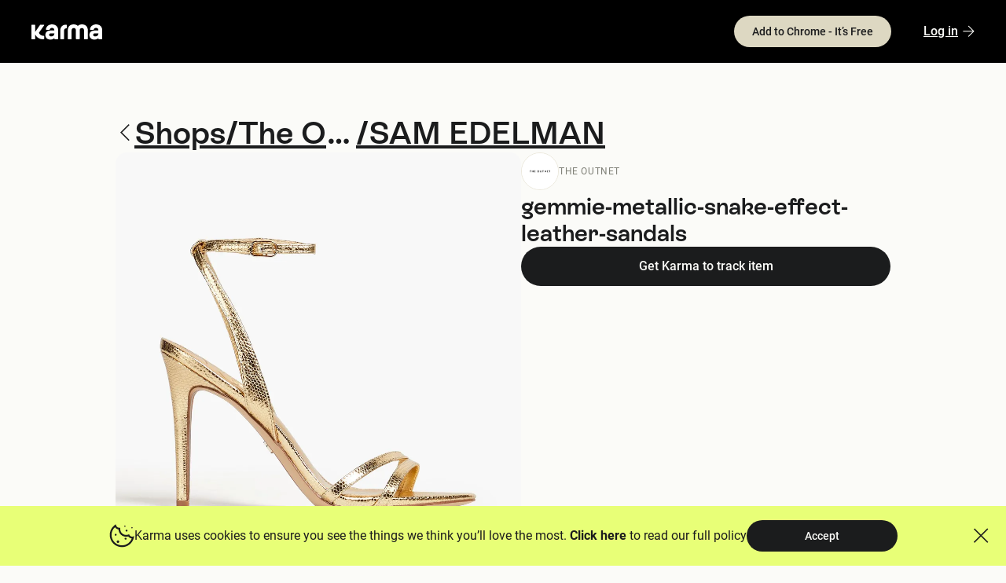

--- FILE ---
content_type: text/html
request_url: https://www.karmanow.com/shop/tag/87539670
body_size: 76470
content:
<!doctype html><html lang="en"><head><meta charset="utf-8"/><meta name="viewport" content="width=device-width,initial-scale=1,user-scalable=1"/><meta name="theme-color" content="#000000"/><meta name="takeads-platform-verification" content="takeads-platform-verification"/><meta name="a.validate.02" content="fMRJL4i-Fw32cTigIgj3-eCbQftiBLXkLrZD"/><meta name="9a712abf7c6a87a" content="24dbac73675a25a3d266963e98ea17f2"/><meta name="partnerboostverifycode" content="32dc01246faccb7f5b3cad5016dd5033"/><!-- Bidvertiser2071882 --><!-- TradeDoubler site verification 3303707 --><!-- TradeTracker --><link rel="preconnect" href="https://www.p.zjptg.com" crossorigin/><link rel="stylesheet" href="https://cdn.jsdelivr.net/npm/bootstrap@4.6.0/dist/css/bootstrap.min.css" integrity="sha384-B0vP5xmATw1+K9KRQjQERJvTumQW0nPEzvF6L/Z6nronJ3oUOFUFpCjEUQouq2+l" crossorigin="anonymous"/><link rel="shortcut icon" href="/static/favicon_light.png"/><title data-react-helmet="true">The Outnet | Karma&#x27;s Latest Coupons &amp; Cashback 2025</title><style data-styled="true" data-styled-version="5.3.9">.RbpXC{width:200px;height:200px;margin:0 auto;}/*!sc*/
data-styled.g1[id="LottieAnimationstyles__AnimationWrapper-sc-1ylq1tr-0"]{content:"RbpXC,"}/*!sc*/
.etGfKd{width:auto;height:auto;}/*!sc*/
data-styled.g2[id="Loaderstyles__LoaderWrapper-sc-ipouzb-0"]{content:"etGfKd,"}/*!sc*/
.gtrkTg{vertical-align:middle;min-width:24px;min-height:24px;max-width:24px;max-height:24px;}/*!sc*/
.dXyqfg{vertical-align:middle;min-width:20px;min-height:20px;max-width:20px;max-height:20px;}/*!sc*/
.dltwkN{vertical-align:middle;min-width:90px;min-height:auto;max-width:90px;max-height:none;}/*!sc*/
data-styled.g3[id="BaseIconstyles__BaseIconRoot-sc-1uucpm5-0"]{content:"gtrkTg,dXyqfg,dltwkN,"}/*!sc*/
.bZJPLW{overflow:hidden;white-space:nowrap;text-overflow:ellipsis;max-width:100%;}/*!sc*/
data-styled.g6[id="Buttonstyles__ChildrenWrapper-sc-1jhzceb-0"]{content:"bZJPLW,"}/*!sc*/
.bkjvJX{all:unset;box-sizing:border-box;cursor:pointer;display:-webkit-box;display:-webkit-flex;display:-ms-flexbox;display:flex;position:relative;-webkit-align-items:center;-webkit-box-align:center;-ms-flex-align:center;align-items:center;text-align:center;-webkit-box-pack:center;-webkit-justify-content:center;-ms-flex-pack:center;justify-content:center;-webkit-transition:0.2s;transition:0.2s;max-width:100%;font-family:Roboto;font-weight:500;font-size:14px;-webkit-letter-spacing:normal;-moz-letter-spacing:normal;-ms-letter-spacing:normal;letter-spacing:normal;min-width:200px;height:40px;pointer-events:auto;margin-bottom:0px;margin-left:0px;margin-right:0px;margin-top:0px;color:#ECE9DD!important;background:#ECE9DD;border-color:#ECE9DD;background:transparent !important;border-style:solid;border-radius:100px;padding:0 20px;border-width:2px;}/*!sc*/
.bkjvJX:hover{color:#E4D6F4!important;background:#E4D6F4;border-color:#E4D6F4;}/*!sc*/
.bkjvJX:active{color:#40C5AE!important;background:#40C5AE;border-color:#40C5AE;}/*!sc*/
data-styled.g8[id="Buttonstyles__OutlineButton-sc-1jhzceb-2"]{content:"bkjvJX,"}/*!sc*/
.iaiVCa{all:unset;box-sizing:border-box;cursor:pointer;display:-webkit-box;display:-webkit-flex;display:-ms-flexbox;display:flex;position:relative;-webkit-align-items:center;-webkit-box-align:center;-ms-flex-align:center;align-items:center;text-align:center;-webkit-box-pack:center;-webkit-justify-content:center;-ms-flex-pack:center;justify-content:center;-webkit-transition:0.2s;transition:0.2s;max-width:100%;font-family:Rebond;font-weight:600;font-size:40px;-webkit-letter-spacing:normal;-moz-letter-spacing:normal;-ms-letter-spacing:normal;letter-spacing:normal;min-width:auto;height:50px;pointer-events:auto;margin-bottom:0px;margin-left:0px;margin-right:0px;margin-top:0px;color:#1B1C1D!important;background:transparent !important;-webkit-text-decoration:underline !important;text-decoration:underline !important;}/*!sc*/
.iaiVCa:hover{color:#C295E9!important;}/*!sc*/
.iaiVCa:active{color:#40C5AE!important;}/*!sc*/
data-styled.g12[id="Buttonstyles__UnderlinedTextButton-sc-1jhzceb-6"]{content:"iaiVCa,"}/*!sc*/
.ghqUEW{font-weight:600;font-size:30px;line-height:34px;font-family:'Rebond';font-style:normal;text-align:inherit;margin-bottom:0px;margin-left:0px;margin-right:0px;margin-top:4px;color:currentColor;-webkit-text-decoration:none;text-decoration:none;}/*!sc*/
data-styled.g17[id="Typographystyles__H3-sc-109tggi-2"]{content:"ghqUEW,"}/*!sc*/
.lfiHeT{font-weight:500;font-size:24px;line-height:27px;font-family:'Rebond';font-style:normal;text-align:start;margin-bottom:0px;margin-left:0px;margin-right:0px;margin-top:0px;color:currentColor;-webkit-text-decoration:none;text-decoration:none;}/*!sc*/
data-styled.g19[id="Typographystyles__H5-sc-109tggi-4"]{content:"lfiHeT,"}/*!sc*/
.jZsZjE{font-weight:400;font-size:12px;line-height:16px;font-family:'Roboto';font-style:normal;text-align:start;margin-bottom:0px;margin-left:0px;margin-right:0px;margin-top:0px;color:currentColor;-webkit-text-decoration:none;text-decoration:none;}/*!sc*/
.iqOemo{font-weight:400;font-size:12px;line-height:16px;font-family:'Roboto';font-style:normal;text-align:center;margin-bottom:16px;margin-left:0px;margin-right:0px;margin-top:0px;color:currentColor;-webkit-text-decoration:none;text-decoration:none;}/*!sc*/
.giuLsr{font-weight:400;font-size:12px;line-height:16px;font-family:'Roboto';font-style:normal;text-align:center;margin-bottom:0px;margin-left:0px;margin-right:0px;margin-top:0px;color:currentColor;-webkit-text-decoration:none;text-decoration:none;}/*!sc*/
data-styled.g28[id="Typographystyles__LabelSmall-sc-109tggi-13"]{content:"jZsZjE,iqOemo,giuLsr,"}/*!sc*/
.fLUzHr{font-weight:400;font-size:12px;line-height:16px;font-family:'Roboto';font-style:normal;text-transform:uppercase;-webkit-letter-spacing:0.05em;-moz-letter-spacing:0.05em;-ms-letter-spacing:0.05em;letter-spacing:0.05em;text-align:inherit;margin-bottom:0px;margin-left:0px;margin-right:0px;margin-top:0px;color:#808178;-webkit-text-decoration:none;text-decoration:none;}/*!sc*/
data-styled.g29[id="Typographystyles__LabelSmallUppercase-sc-109tggi-14"]{content:"fLUzHr,"}/*!sc*/
.kSRbpm{all:unset;display:block;min-height:1px;min-width:1px;background:#E8FF77;height:1px;width:100%;-webkit-align-self:center;-ms-flex-item-align:center;align-self:center;margin-bottom:0px;margin-left:0px;margin-right:0px;margin-top:0px;}/*!sc*/
data-styled.g42[id="Dividerstyles__StyledDivider-sc-xydftf-0"]{content:"kSRbpm,"}/*!sc*/
.eqcqpv{display:-webkit-box;display:-webkit-flex;display:-ms-flexbox;display:flex;-webkit-flex-direction:column;-ms-flex-direction:column;flex-direction:column;-webkit-box-pack:center;-webkit-justify-content:center;-ms-flex-pack:center;justify-content:center;-webkit-align-items:stretch;-webkit-box-align:stretch;-ms-flex-align:stretch;align-items:stretch;gap:16px;margin-bottom:0px;margin-left:0px;margin-right:0px;margin-top:0px;}/*!sc*/
.dzaBaI{display:-webkit-box;display:-webkit-flex;display:-ms-flexbox;display:flex;-webkit-flex-direction:column;-ms-flex-direction:column;flex-direction:column;-webkit-box-pack:center;-webkit-justify-content:center;-ms-flex-pack:center;justify-content:center;-webkit-align-items:flex-start;-webkit-box-align:flex-start;-ms-flex-align:flex-start;align-items:flex-start;gap:32px;margin-bottom:0px;margin-left:0px;margin-right:0px;margin-top:0px;}/*!sc*/
.lfmQHs{display:-webkit-box;display:-webkit-flex;display:-ms-flexbox;display:flex;-webkit-flex-direction:row;-ms-flex-direction:row;flex-direction:row;-webkit-box-pack:center;-webkit-justify-content:center;-ms-flex-pack:center;justify-content:center;-webkit-align-items:center;-webkit-box-align:center;-ms-flex-align:center;align-items:center;gap:8px;margin-bottom:0px;margin-left:0px;margin-right:0px;margin-top:0px;}/*!sc*/
.gQJWqo{display:-webkit-box;display:-webkit-flex;display:-ms-flexbox;display:flex;-webkit-flex-direction:row;-ms-flex-direction:row;flex-direction:row;-webkit-box-pack:justify;-webkit-justify-content:space-between;-ms-flex-pack:justify;justify-content:space-between;-webkit-align-items:center;-webkit-box-align:center;-ms-flex-align:center;align-items:center;gap:0;margin-bottom:0px;margin-left:0px;margin-right:0px;margin-top:0px;}/*!sc*/
.brKbBg{display:-webkit-box;display:-webkit-flex;display:-ms-flexbox;display:flex;-webkit-flex-direction:row;-ms-flex-direction:row;flex-direction:row;-webkit-box-pack:start;-webkit-justify-content:start;-ms-flex-pack:start;justify-content:start;-webkit-align-items:center;-webkit-box-align:center;-ms-flex-align:center;align-items:center;gap:16px;margin-bottom:0px;margin-left:0px;margin-right:0px;margin-top:0px;}/*!sc*/
.hFvTcE{display:-webkit-box;display:-webkit-flex;display:-ms-flexbox;display:flex;-webkit-flex-direction:row;-ms-flex-direction:row;flex-direction:row;-webkit-box-pack:start;-webkit-justify-content:flex-start;-ms-flex-pack:start;justify-content:flex-start;-webkit-align-items:flex-start;-webkit-box-align:flex-start;-ms-flex-align:flex-start;align-items:flex-start;gap:91px;margin-bottom:0px;margin-left:0px;margin-right:0px;margin-top:0px;}/*!sc*/
.cxmaOU{display:-webkit-box;display:-webkit-flex;display:-ms-flexbox;display:flex;-webkit-flex-direction:column;-ms-flex-direction:column;flex-direction:column;-webkit-box-pack:center;-webkit-justify-content:center;-ms-flex-pack:center;justify-content:center;-webkit-align-items:start;-webkit-box-align:start;-ms-flex-align:start;align-items:start;gap:16px;margin-bottom:0px;margin-left:0px;margin-right:0px;margin-top:0px;}/*!sc*/
.zvBx{display:-webkit-box;display:-webkit-flex;display:-ms-flexbox;display:flex;-webkit-flex-direction:column;-ms-flex-direction:column;flex-direction:column;-webkit-box-pack:start;-webkit-justify-content:flex-start;-ms-flex-pack:start;justify-content:flex-start;-webkit-align-items:flex-start;-webkit-box-align:flex-start;-ms-flex-align:flex-start;align-items:flex-start;gap:10px;margin-bottom:0px;margin-left:0px;margin-right:0px;margin-top:0px;}/*!sc*/
.icFPZU{display:-webkit-box;display:-webkit-flex;display:-ms-flexbox;display:flex;-webkit-flex-direction:column;-ms-flex-direction:column;flex-direction:column;-webkit-box-pack:start;-webkit-justify-content:flex-start;-ms-flex-pack:start;justify-content:flex-start;-webkit-align-items:flex-start;-webkit-box-align:flex-start;-ms-flex-align:flex-start;align-items:flex-start;gap:0;margin-bottom:0px;margin-left:0px;margin-right:0px;margin-top:0px;}/*!sc*/
.bBpzsN{display:-webkit-box;display:-webkit-flex;display:-ms-flexbox;display:flex;-webkit-flex-direction:row;-ms-flex-direction:row;flex-direction:row;-webkit-box-pack:center;-webkit-justify-content:center;-ms-flex-pack:center;justify-content:center;-webkit-align-items:center;-webkit-box-align:center;-ms-flex-align:center;align-items:center;gap:10px;margin-bottom:0px;margin-left:0px;margin-right:0px;margin-top:0px;}/*!sc*/
data-styled.g77[id="Stackstyles__StackContainer-sc-qgtqup-0"]{content:"eqcqpv,dzaBaI,lfmQHs,gQJWqo,brKbBg,hFvTcE,cxmaOU,zvBx,icFPZU,bBpzsN,"}/*!sc*/
.gfOvnB{display:-webkit-box;display:-webkit-flex;display:-ms-flexbox;display:flex;-webkit-align-items:center;-webkit-box-align:center;-ms-flex-align:center;align-items:center;-webkit-box-pack:center;-webkit-justify-content:center;-ms-flex-pack:center;justify-content:center;border:1px solid #ECE9DD;background:#fff;border-radius:100px;min-width:48px;min-height:48px;max-width:48px;max-height:48px;overflow:hidden;}/*!sc*/
data-styled.g104[id="StoreLogostyles__StoreLogoWrap-sc-dbs5sc-0"]{content:"gfOvnB,"}/*!sc*/
.gLSgqN{object-fit:contain;}/*!sc*/
data-styled.g105[id="StoreLogostyles__StoreLogoImage-sc-dbs5sc-1"]{content:"gLSgqN,"}/*!sc*/
html{height:100%;}/*!sc*/
body{font-family:Roboto,sans-serif;background:#FBFBF8;color:#1B1C1D;box-sizing:border-box;-webkit-font-smoothing:antialiased;-moz-osx-font-smoothing:grayscale;overflow-x:hidden;margin:0;padding:0;border:0;font-size:100%;vertical-align:baseline;overscroll-behavior:none;}/*!sc*/
body.--gs-stop-scroll{overflow:hidden;}/*!sc*/
body.--hide-wisepops #wisepops-root{display:none;}/*!sc*/
body *{font-family:inherit;-webkit-scrollbar-width:thin;-moz-scrollbar-width:thin;-ms-scrollbar-width:thin;scrollbar-width:thin;}/*!sc*/
body.modal-open > div[role='dialog'] > .modal-backdrop,body.modal-open > div[role='dialog'] > .modal{z-index:2020;}/*!sc*/
img{max-width:100%;}/*!sc*/
figure{margin:0;}/*!sc*/
a{cursor:pointer;color:inherit;}/*!sc*/
a:hover{-webkit-text-decoration:none;text-decoration:none;color:unset;}/*!sc*/
input:focus,textarea:focus,button:focus,a:focus{outline:none;-webkit-text-decoration:none;text-decoration:none;}/*!sc*/
.modal-open.iosBugFixCaret{position:fixed;width:100%;}/*!sc*/
.modal-open .modal{display:block;}/*!sc*/
[role="button"]{cursor:pointer;}/*!sc*/
.modal{z-index:1070;}/*!sc*/
.modal-backdrop{background-color:rgba(0,0,0,1);z-index:1060;}/*!sc*/
.modal-backdrop.no-background{background:none;z-index:1100;}/*!sc*/
.modal-backdrop.dark-background{background:rgba(0,0,0,0.8);z-index:1040;}/*!sc*/
.fade.in{opacity:1;}/*!sc*/
.popup{padding:0px 10px !important;}/*!sc*/
.popup .modal-dialog.error-building-tag{max-width:800px;}/*!sc*/
.popup .modal-dialog{max-width:370px;}/*!sc*/
.popup .modal-content{border-radius:10px;box-shadow:0 5px 10px 0 rgba(0,0,0,0.1);border:solid 1px rgba(0,0,0,0.2);padding:30px;border-radius:10px;}/*!sc*/
.popup .modal-content .modal-header,.popup .modal-content .modal-body,.popup .modal-content .modal-footer{padding:0px;position:static;}/*!sc*/
.popup .modal-content .modal-header .btn.btn-primary.btn-block,.popup .modal-content .modal-body .btn.btn-primary.btn-block,.popup .modal-content .modal-footer .btn.btn-primary.btn-block{color:rgba(255,255,255,1);}/*!sc*/
.popup .modal-content .close{float:none;position:absolute;z-index:1;top:19px;right:19px;opacity:1;}/*!sc*/
.popup .modal-content .modal-body h3{margin-bottom:28px;}/*!sc*/
.popup .scroll{max-height:390px;}/*!sc*/
.popup p{margin-bottom:20px;}/*!sc*/
.popup .image{margin-bottom:40px;}/*!sc*/
@media (max-width:575px){.popup{padding:0px 10px;}.popup .modal-dialog{margin-left:auto;margin-right:auto;margin-bottom:0px;}.popup .modal-content{padding:20px;}.popup .modal-content .close{top:12px;right:11px;}.popup .modal-content .modal-body h3{margin-bottom:18px;}.popup .scroll{max-height:390px;}}/*!sc*/
.grecaptcha-badge{visibility:hidden;}/*!sc*/
data-styled.g113[id="sc-global-cGWbcn1"]{content:"sc-global-cGWbcn1,"}/*!sc*/
.ijhgVM{object-fit:cover;width:150px;height:55px;cursor:inherit;aspect-ratio:2.727272727272727;}/*!sc*/
data-styled.g159[id="Image-lbIJem"]{content:"ijhgVM,"}/*!sc*/
.eWJSUd{position:fixed;bottom:160px;left:20px;-webkit-transform:translateY(100%);-ms-transform:translateY(100%);transform:translateY(100%);display:-webkit-box;display:-webkit-flex;display:-ms-flexbox;display:flex;-webkit-flex-direction:column-reverse;-ms-flex-direction:column-reverse;flex-direction:column-reverse;max-width:520px;z-index:2021;}/*!sc*/
.eWJSUd:empty{display:none;}/*!sc*/
data-styled.g334[id="AlertsContainer-gnkWRv"]{content:"eWJSUd,"}/*!sc*/
.dMIarT{width:auto;height:14px;}/*!sc*/
data-styled.g349[id="KarmaBlogLogo-jtUpPo"]{content:"dMIarT,"}/*!sc*/
.kKxuoo{width:-webkit-fit-content;width:-moz-fit-content;width:fit-content;min-width:100px;padding:8px 12px;border-color:#FFFFFF;color:#FFFFFF !important;}/*!sc*/
data-styled.g350[id="StyledLanguageButton-buUDsK"]{content:"kKxuoo,"}/*!sc*/
.irXxJw{width:100%;max-width:100px;aspect-ratio:1;}/*!sc*/
data-styled.g351[id="Placeholder-ilWFYW"]{content:"irXxJw,"}/*!sc*/
.dpBxek{background-color:#000000;color:#FBFBF8;}/*!sc*/
.dpBxek a{color:inherit;}/*!sc*/
data-styled.g352[id="FooterWrapper-hxNvDP"]{content:"dpBxek,"}/*!sc*/
.crAliY{all:unset;display:block;cursor:pointer;color:#FBFBF8 !important;}/*!sc*/
.crAliY:hover{color:#C295E9 !important;}/*!sc*/
data-styled.g353[id="FooterLink-ePndJI"]{content:"crAliY,"}/*!sc*/
.dbiAnW{min-width:320px;margin:0 auto;padding:64px 147px;}/*!sc*/
@media (max-width:1440px){.dbiAnW{padding:64px 135px 10px 135px;}}/*!sc*/
@media (max-width:1200px){.dbiAnW{padding:47px 147px 10px 147px;}}/*!sc*/
@media (max-width:1025px){.dbiAnW{padding:47px 137px 10px 137px;}}/*!sc*/
@media (max-width:768px){.dbiAnW{padding:40px 20px;}}/*!sc*/
data-styled.g354[id="FooterContent-fseCDJ"]{content:"dbiAnW,"}/*!sc*/
.fmfnsN{display:-webkit-box;display:-webkit-flex;display:-ms-flexbox;display:flex;-webkit-box-pack:justify;-webkit-justify-content:space-between;-ms-flex-pack:justify;justify-content:space-between;margin-bottom:20px;}/*!sc*/
@media (max-width:1025px){.fmfnsN{-webkit-flex-direction:column;-ms-flex-direction:column;flex-direction:column;margin-bottom:0;}}/*!sc*/
data-styled.g355[id="WrapperMenu-dzbywt"]{content:"fmfnsN,"}/*!sc*/
.cENPxl{width:290px;}/*!sc*/
@media (max-width:1025px){.cENPxl{width:100%;}}/*!sc*/
data-styled.g356[id="WrapperItem-fYNbRH"]{content:"cENPxl,"}/*!sc*/
.jDcPIs{-webkit-flex-wrap:wrap;-ms-flex-wrap:wrap;flex-wrap:wrap;}/*!sc*/
.jDcPIs a{margin:0;}/*!sc*/
data-styled.g357[id="SocialStack-gYJXLk"]{content:"jDcPIs,"}/*!sc*/
.bDxwHr{white-space:nowrap;}/*!sc*/
data-styled.g358[id="StackListStyled-bMkndi"]{content:"bDxwHr,"}/*!sc*/
.gCduHk img{width:100px;height:37px;object-fit:contain;border-radius:5px;border:1px solid #FFFFFF;}/*!sc*/
@media (max-width:1025px){.gCduHk img{width:150px;height:55px;}}/*!sc*/
data-styled.g359[id="LinkImage-hrgppW"]{content:"gCduHk,"}/*!sc*/
.gRklaF{width:100%;}/*!sc*/
@media (min-width:1025px){.gRklaF{-webkit-box-pack:space-around;-webkit-justify-content:space-around;-ms-flex-pack:space-around;justify-content:space-around;}}/*!sc*/
data-styled.g360[id="LinksWrapper-gowdct"]{content:"gRklaF,"}/*!sc*/
.bFhTBo{min-width:100px;}/*!sc*/
@media (max-width:1025px){.bFhTBo{padding-top:30px;width:100%;-webkit-box-pack:center;-webkit-justify-content:center;-ms-flex-pack:center;justify-content:center;}}/*!sc*/
data-styled.g361[id="QRWrapper-bveUnx"]{content:"bFhTBo,"}/*!sc*/
.lmaScY{padding:40px 0;}/*!sc*/
data-styled.g362[id="WrapperCopyright-lmmbGn"]{content:"lmaScY,"}/*!sc*/
.drzcX{width:110px;height:auto;object-fit:contain;}/*!sc*/
data-styled.g363[id="DataImage-bJWAZa"]{content:"drzcX,"}/*!sc*/
.heXVTj{margin-bottom:16px;}/*!sc*/
@media (max-width:1025px){.heXVTj{gap:66px;-webkit-box-pack:start;-webkit-justify-content:flex-start;-ms-flex-pack:start;justify-content:flex-start;}}/*!sc*/
data-styled.g364[id="WrapperImages-hDviou"]{content:"heXVTj,"}/*!sc*/
.bnSvtE{margin-bottom:20px;}/*!sc*/
@media (max-width:1025px){.bnSvtE{text-align:left;}}/*!sc*/
data-styled.g365[id="WrapperItemText-enFAki"]{content:"bnSvtE,"}/*!sc*/
.eYslaJ{margin-bottom:24px;}/*!sc*/
@media (max-width:1025px){.eYslaJ{font-size:18px;font-weight:600;}}/*!sc*/
data-styled.g366[id="BlockTitle-eJUnCc"]{content:"eYslaJ,"}/*!sc*/
.gMGidp{width:100%;-webkit-flex-direction:row;-ms-flex-direction:row;flex-direction:row;gap:27px;}/*!sc*/
@media (min-width:1025px){.gMGidp{-webkit-flex-direction:column;-ms-flex-direction:column;flex-direction:column;gap:12px;}}/*!sc*/
@media (max-width:1025px){.gMGidp{margin-bottom:32px;}}/*!sc*/
data-styled.g367[id="DownloadAppWrapper-fTTYdr"]{content:"gMGidp,"}/*!sc*/
.kpEyBS{width:290px;-webkit-flex-wrap:wrap;-ms-flex-wrap:wrap;flex-wrap:wrap;gap:27px;}/*!sc*/
@media (max-width:768px){.kpEyBS{width:100%;}}/*!sc*/
data-styled.g368[id="IconsWrapper-iejoKW"]{content:"kpEyBS,"}/*!sc*/
@media (max-width:1025px){.dSFaMX{text-align:left;}}/*!sc*/
data-styled.g370[id="StyledCopyRight-gxWUzP"]{content:"dSFaMX,"}/*!sc*/
@media (max-width:1025px){.bGsaum div{font-size:14px;font-weight:500;line-height:20px;}}/*!sc*/
data-styled.g371[id="StyledButton-hSODcr"]{content:"bGsaum,"}/*!sc*/
.kAhqlm{width:100%;margin-top:80px;min-height:calc(100vh - 80px - 476px);}/*!sc*/
@media (max-width:768px){.kAhqlm{margin-top:0;}}/*!sc*/
data-styled.g381[id="Container-kFaaRd"]{content:"kAhqlm,"}/*!sc*/
.hMlLSp{white-space:nowrap;overflow:hidden;text-overflow:ellipsis;display:inline-block;max-width:150px;font-size:inherit;font-weight:inherit;line-height:inherit;margin-bottom:0;}/*!sc*/
@media (max-width:991px){.hMlLSp{max-width:140px;}}/*!sc*/
@media (max-width:576px){.hMlLSp{max-width:100px;}}/*!sc*/
data-styled.g468[id="BreadcrumbRetailerName-bJtxDt"]{content:"hMlLSp,"}/*!sc*/
.kZncyz{display:-webkit-box;display:-webkit-flex;display:-ms-flexbox;display:flex;-webkit-align-items:center;-webkit-box-align:center;-ms-flex-align:center;align-items:center;gap:10px;-webkit-flex-direction:row;-ms-flex-direction:row;flex-direction:row;}/*!sc*/
data-styled.g497[id="BrandWrapper-fJMaRN"]{content:"kZncyz,"}/*!sc*/
.wydeD{width:470px;position:relative;}/*!sc*/
@media (max-width:576px){.wydeD{width:100%;}}/*!sc*/
data-styled.g499[id="Container-cofTQK"]{content:"wydeD,"}/*!sc*/
.grVkPu{width:100%;display:-webkit-box;display:-webkit-flex;display:-ms-flexbox;display:flex;-webkit-align-items:flex-start;-webkit-box-align:flex-start;-ms-flex-align:flex-start;align-items:flex-start;-webkit-box-pack:center;-webkit-justify-content:center;-ms-flex-pack:center;justify-content:center;}/*!sc*/
@media (max-width:1070px){.grVkPu{-webkit-flex-direction:column;-ms-flex-direction:column;flex-direction:column;padding:0 15px;}}/*!sc*/
data-styled.g500[id="Container-jamCEf"]{content:"grVkPu,"}/*!sc*/
.kawJMu{width:100%;max-width:470px;margin:0;position:relative;}/*!sc*/
@media (max-width:1070px){.kawJMu{margin:0 auto;}}/*!sc*/
data-styled.g501[id="DescriptionContainer-gQDPbg"]{content:"kawJMu,"}/*!sc*/
.eIgSFe{position:relative;display:-webkit-box;display:-webkit-flex;display:-ms-flexbox;display:flex;-webkit-box-pack:center;-webkit-justify-content:center;-ms-flex-pack:center;justify-content:center;-webkit-align-items:center;-webkit-box-align:center;-ms-flex-align:center;align-items:center;max-width:570px;width:100%;height:570px;margin-right:auto;border-radius:15px;overflow:hidden;}/*!sc*/
@media (max-width:1070px){.eIgSFe{margin:0 auto 20px;max-width:470px;height:470px;}}/*!sc*/
@media (max-width:576px){.eIgSFe{height:auto;max-height:400px;}}/*!sc*/
data-styled.g503[id="TagContainer-jdWQZc"]{content:"eIgSFe,"}/*!sc*/
.cApeAJ{width:100%;height:auto;max-width:570px;max-height:570px;border-radius:10px;}/*!sc*/
data-styled.g504[id="StyledTagImage-DwlwH"]{content:"cApeAJ,"}/*!sc*/
.iGCPOu{display:block;width:100%;height:auto;}/*!sc*/
data-styled.g505[id="LinkToTag-fRnrYk"]{content:"iGCPOu,"}/*!sc*/
.cYxxdm{z-index:9;display:-webkit-box;display:-webkit-flex;display:-ms-flexbox;display:flex;-webkit-flex-direction:column;-ms-flex-direction:column;flex-direction:column;text-align:left;box-sizing:border-box;min-height:calc(100vh - 80px - 476px);width:100%;padding:64px 80px;margin:0 auto;}/*!sc*/
@media (min-width:768px){.cYxxdm{padding:64px 147px;}}/*!sc*/
@media (min-width:1920px){.cYxxdm{padding:64px 240px;}}/*!sc*/
data-styled.g506[id="Main-eUEitK"]{content:"cYxxdm,"}/*!sc*/
.iZXVRg{width:100%;display:-webkit-box;display:-webkit-flex;display:-ms-flexbox;display:flex;-webkit-align-items:stretch;-webkit-box-align:stretch;-ms-flex-align:stretch;align-items:stretch;-webkit-flex-wrap:wrap;-ms-flex-wrap:wrap;flex-wrap:wrap;-webkit-box-pack:justify;-webkit-justify-content:space-between;-ms-flex-pack:justify;justify-content:space-between;-webkit-flex-direction:column;-ms-flex-direction:column;flex-direction:column;gap:64px;}/*!sc*/
@media (max-width:767px){.iZXVRg{gap:40px;margin-top:0;}}/*!sc*/
data-styled.g507[id="Container-bLvKKQ"]{content:"iZXVRg,"}/*!sc*/
.gWlLXb{text-align:left;-webkit-text-decoration:none;text-decoration:none;margin:0;display:-webkit-box;display:-webkit-flex;display:-ms-flexbox;display:flex;-webkit-flex-direction:row;-ms-flex-direction:row;flex-direction:row;-webkit-align-items:center;-webkit-box-align:center;-ms-flex-align:center;align-items:center;gap:10px;-webkit-box-pack:start;-webkit-justify-content:flex-start;-ms-flex-pack:start;justify-content:flex-start;}/*!sc*/
.gWlLXb > *:first-child{display:-webkit-box;display:-webkit-flex;display:-ms-flexbox;display:flex;-webkit-flex-direction:row;-ms-flex-direction:row;flex-direction:row;-webkit-align-items:center;-webkit-box-align:center;-ms-flex-align:center;align-items:center;gap:10px;}/*!sc*/
@media (max-width:768px){.gWlLXb{margin:0;padding:0;width:100%;max-width:100%;-webkit-box-pack:start;-webkit-justify-content:flex-start;-ms-flex-pack:start;justify-content:flex-start;-webkit-flex-wrap:wrap;-ms-flex-wrap:wrap;flex-wrap:wrap;height:unset;font-weight:600;font-size:24px;line-height:27px;}.gWlLXb svg{min-width:16px;min-height:16px;max-width:16px;max-height:16px;}}/*!sc*/
data-styled.g508[id="SEOTagBreadcrumb-hxxHRV"]{content:"gWlLXb,"}/*!sc*/
.kFikZF{display:-webkit-box;display:-webkit-flex;display:-ms-flexbox;display:flex;-webkit-flex-direction:row;-ms-flex-direction:row;flex-direction:row;-webkit-align-items:center;-webkit-box-align:center;-ms-flex-align:center;align-items:center;-webkit-text-decoration:none;text-decoration:none;}/*!sc*/
data-styled.g509[id="SEOTagBreadcrumbItem-eQVuZY"]{content:"kFikZF,"}/*!sc*/
.kEKdVm{white-space:nowrap;overflow:hidden;text-overflow:ellipsis;max-width:700px;display:inline-block;}/*!sc*/
@media (max-width:991px){.kEKdVm{max-width:500px;}}/*!sc*/
@media (max-width:768px){.kEKdVm{max-width:350px;}}/*!sc*/
@media (max-width:576px){.kEKdVm{max-width:100px;}}/*!sc*/
data-styled.g510[id="Brand-hnYMuG"]{content:"kEKdVm,"}/*!sc*/
</style><!-- Facebook Pixel Code --><script async>!function(e,t,n,c,o,a,f){e.fbq||(o=e.fbq=function(){o.callMethod?o.callMethod.apply(o,arguments):o.queue.push(arguments)},e._fbq||(e._fbq=o),o.push=o,o.loaded=!0,o.version="2.0",o.queue=[],(a=t.createElement(n)).async=!0,a.src="https://connect.facebook.net/en_US/fbevents.js",(f=t.getElementsByTagName(n)[0]).parentNode.insertBefore(a,f))}(window,document,"script"),fbq("init","1112225448863201"),fbq("track","PageView")</script><!-- End Facebook Pixel Code --><!-- Rollbar Code --><script async>function getQueryParam(r){return new URL(window.location.href).searchParams.get(r)}function setQueryParam(r,e){if(void 0!==r&&void 0!==e){const o=new URL(window.location.href);e?o.searchParams.set(r,e):o.searchParams.delete(r),window.history.pushState("","",o.href)}}function checkChunkError(r){return"string"==typeof r&&(r.toLowerCase().includes("chunkloaderror")||/loading chunk [\d\w]+ failed/i.test(r.toLowerCase()))}function checkIgnore(r){const{message:e,description:o}=r?.body?.trace?.exception||{};if(checkChunkError(e)||checkChunkError(o)){const r="loadError";if(!getQueryParam(r))return setQueryParam(r,"true"),setTimeout(window.location.reload,0),!0}return!1}var _rollbarConfig={accessToken:"a2c2cfcec3a449569d701abf8c028fe8",captureUncaught:!0,captureUnhandledRejections:!0,checkIgnore:function(r,e,o){return checkIgnore(o)},enabled:!0,payload:{environment:"production",client:{javascript:{code_version:"10.136.0.20228202786"}}}};!function(r){var e={};function o(n){if(e[n])return e[n].exports;var t=e[n]={i:n,l:!1,exports:{}};return r[n].call(t.exports,t,t.exports,o),t.l=!0,t.exports}o.m=r,o.c=e,o.d=function(r,e,n){o.o(r,e)||Object.defineProperty(r,e,{enumerable:!0,get:n})},o.r=function(r){"undefined"!=typeof Symbol&&Symbol.toStringTag&&Object.defineProperty(r,Symbol.toStringTag,{value:"Module"}),Object.defineProperty(r,"__esModule",{value:!0})},o.t=function(r,e){if(1&e&&(r=o(r)),8&e)return r;if(4&e&&"object"==typeof r&&r&&r.__esModule)return r;var n=Object.create(null);if(o.r(n),Object.defineProperty(n,"default",{enumerable:!0,value:r}),2&e&&"string"!=typeof r)for(var t in r)o.d(n,t,function(e){return r[e]}.bind(null,t));return n},o.n=function(r){var e=r&&r.__esModule?function(){return r.default}:function(){return r};return o.d(e,"a",e),e},o.o=function(r,e){return Object.prototype.hasOwnProperty.call(r,e)},o.p="",o(o.s=0)}([function(r,e,o){"use strict";var n=o(1),t=o(5);(_rollbarConfig=_rollbarConfig||{}).rollbarJsUrl=_rollbarConfig.rollbarJsUrl||"https://cdn.rollbar.com/rollbarjs/refs/tags/v2.26.2/rollbar.min.js",_rollbarConfig.async=void 0===_rollbarConfig.async||_rollbarConfig.async;var a=n.setupShim(window,_rollbarConfig),l=t(_rollbarConfig);window.rollbar=n.Rollbar,a.loadFull(window,document,!_rollbarConfig.async,_rollbarConfig,l)},function(r,e,o){"use strict";var n=o(2),t=o(3);function a(r){return function(){try{return r.apply(this,arguments)}catch(r){try{console.error("[Rollbar]: Internal error",r)}catch(r){}}}}var l=0;function i(r,e){this.options=r,this._rollbarOldOnError=null;var o=l++;this.shimId=function(){return o},"undefined"!=typeof window&&window._rollbarShims&&(window._rollbarShims[o]={handler:e,messages:[]})}var c=o(4),s=function(r,e){return new i(r,e)},d=function(r){return new c(s,r)};function u(r){return a((function(){var e=Array.prototype.slice.call(arguments,0),o={shim:this,method:r,args:e,ts:new Date};window._rollbarShims[this.shimId()].messages.push(o)}))}i.prototype.loadFull=function(r,e,o,n,t){var l=!1,i=e.createElement("script"),c=e.getElementsByTagName("script")[0],s=c.parentNode;i.crossOrigin="",i.src=n.rollbarJsUrl,o||(i.async=!0),i.onload=i.onreadystatechange=a((function(){if(!(l||this.readyState&&"loaded"!==this.readyState&&"complete"!==this.readyState)){i.onload=i.onreadystatechange=null;try{s.removeChild(i)}catch(r){}l=!0,function(){var e;if(void 0===r._rollbarDidLoad){e=new Error("rollbar.js did not load");for(var o,n,a,l,i=0;o=r._rollbarShims[i++];)for(o=o.messages||[];n=o.shift();)for(a=n.args||[],i=0;i<a.length;++i)if("function"==typeof(l=a[i])){l(e);break}}"function"==typeof t&&t(e)}()}})),s.insertBefore(i,c)},i.prototype.wrap=function(r,e,o){try{var n;if(n="function"==typeof e?e:function(){return e||{}},"function"!=typeof r)return r;if(r._isWrap)return r;if(!r._rollbar_wrapped&&(r._rollbar_wrapped=function(){o&&"function"==typeof o&&o.apply(this,arguments);try{return r.apply(this,arguments)}catch(o){var e=o;throw e&&("string"==typeof e&&(e=new String(e)),e._rollbarContext=n()||{},e._rollbarContext._wrappedSource=r.toString(),window._rollbarWrappedError=e),e}},r._rollbar_wrapped._isWrap=!0,r.hasOwnProperty))for(var t in r)r.hasOwnProperty(t)&&(r._rollbar_wrapped[t]=r[t]);return r._rollbar_wrapped}catch(e){return r}};for(var p="log,debug,info,warn,warning,error,critical,global,configure,handleUncaughtException,handleAnonymousErrors,handleUnhandledRejection,captureEvent,captureDomContentLoaded,captureLoad".split(","),f=0;f<p.length;++f)i.prototype[p[f]]=u(p[f]);r.exports={setupShim:function(r,e){if(r){var o=e.globalAlias||"Rollbar";if("object"==typeof r[o])return r[o];r._rollbarShims={},r._rollbarWrappedError=null;var l=new d(e);return a((function(){e.captureUncaught&&(l._rollbarOldOnError=r.onerror,n.captureUncaughtExceptions(r,l,!0),e.wrapGlobalEventHandlers&&t(r,l,!0)),e.captureUnhandledRejections&&n.captureUnhandledRejections(r,l,!0);var a=e.autoInstrument;return!1!==e.enabled&&(void 0===a||!0===a||function(r){return!("object"!=typeof r||void 0!==r.page&&!r.page)}(a))&&r.addEventListener&&(r.addEventListener("load",l.captureLoad.bind(l)),r.addEventListener("DOMContentLoaded",l.captureDomContentLoaded.bind(l))),r[o]=l,l}))()}},Rollbar:d}},function(r,e,o){"use strict";r.exports={captureUncaughtExceptions:function(r,e,o){if(r){var n;if("function"==typeof e._rollbarOldOnError)n=e._rollbarOldOnError;else if(r.onerror){for(n=r.onerror;n._rollbarOldOnError;)n=n._rollbarOldOnError;e._rollbarOldOnError=n}e.handleAnonymousErrors();var t=function(){var o=Array.prototype.slice.call(arguments,0);!function(r,e,o,n){r._rollbarWrappedError&&(n[4]||(n[4]=r._rollbarWrappedError),n[5]||(n[5]=r._rollbarWrappedError._rollbarContext),r._rollbarWrappedError=null);var t=e.handleUncaughtException.apply(e,n);o&&o.apply(r,n),"anonymous"===t&&(e.anonymousErrorsPending+=1)}(r,e,n,o)};o&&(t._rollbarOldOnError=n),r.onerror=t}},captureUnhandledRejections:function(r,e,o){if(r){"function"==typeof r._rollbarURH&&r._rollbarURH.belongsToShim&&r.removeEventListener("unhandledrejection",r._rollbarURH);var n=function(r){var o,n,t;try{o=r.reason}catch(r){o=void 0}try{n=r.promise}catch(r){n="[unhandledrejection] error getting `promise` from event"}try{t=r.detail,!o&&t&&(o=t.reason,n=t.promise)}catch(r){}o||(o="[unhandledrejection] error getting `reason` from event"),e&&e.handleUnhandledRejection&&e.handleUnhandledRejection(o,n)};n.belongsToShim=o,r._rollbarURH=n,r.addEventListener("unhandledrejection",n)}}}},function(r,e,o){"use strict";function n(r,e,o){if(e.hasOwnProperty&&e.hasOwnProperty("addEventListener")){for(var n=e.addEventListener;n._rollbarOldAdd&&n.belongsToShim;)n=n._rollbarOldAdd;var t=function(e,o,t){n.call(this,e,r.wrap(o),t)};t._rollbarOldAdd=n,t.belongsToShim=o,e.addEventListener=t;for(var a=e.removeEventListener;a._rollbarOldRemove&&a.belongsToShim;)a=a._rollbarOldRemove;var l=function(r,e,o){a.call(this,r,e&&e._rollbar_wrapped||e,o)};l._rollbarOldRemove=a,l.belongsToShim=o,e.removeEventListener=l}}r.exports=function(r,e,o){if(r){var t,a,l="EventTarget,Window,Node,ApplicationCache,AudioTrackList,ChannelMergerNode,CryptoOperation,EventSource,FileReader,HTMLUnknownElement,IDBDatabase,IDBRequest,IDBTransaction,KeyOperation,MediaController,MessagePort,ModalWindow,Notification,SVGElementInstance,Screen,TextTrack,TextTrackCue,TextTrackList,WebSocket,WebSocketWorker,Worker,XMLHttpRequest,XMLHttpRequestEventTarget,XMLHttpRequestUpload".split(",");for(t=0;t<l.length;++t)r[a=l[t]]&&r[a].prototype&&n(e,r[a].prototype,o)}}},function(r,e,o){"use strict";function n(r,e){this.impl=r(e,this),this.options=e,function(r){for(var e=function(r){return function(){var e=Array.prototype.slice.call(arguments,0);if(this.impl[r])return this.impl[r].apply(this.impl,e)}},o="log,debug,info,warn,warning,error,critical,global,configure,handleUncaughtException,handleAnonymousErrors,handleUnhandledRejection,_createItem,wrap,loadFull,shimId,captureEvent,captureDomContentLoaded,captureLoad".split(","),n=0;n<o.length;n++)r[o[n]]=e(o[n])}(n.prototype)}n.prototype._swapAndProcessMessages=function(r,e){var o,n,t;for(this.impl=r(this.options);o=e.shift();)n=o.method,t=o.args,this[n]&&"function"==typeof this[n]&&("captureDomContentLoaded"===n||"captureLoad"===n?this[n].apply(this,[t[0],o.ts]):this[n].apply(this,t));return this},r.exports=n},function(r,e,o){"use strict";r.exports=function(r){return function(e){if(!e&&!window._rollbarInitialized){for(var o,n,t=(r=r||{}).globalAlias||"Rollbar",a=window.rollbar,l=function(r){return new a(r)},i=0;o=window._rollbarShims[i++];)n||(n=o.handler),o.handler._swapAndProcessMessages(l,o.messages);window[t]=n,window._rollbarInitialized=!0}}}}])</script><!-- Rollbar Code End --><!-- Alooma Code --><script async>!function(e,t){if(!t.__SV){let o,a,n,p;window.alooma=t,t._i=[],t.init=function(e,o,a){function i(e,t){const o=t.split(".");2==o.length&&(e=e[o[0]],t=o[1]),e[t]=function(){e.push([t].concat(Array.prototype.slice.call(arguments,0)))}}let r=t;for(void 0!==a?r=t[a]=[]:a="alooma",r.people=r.people||[],r.toString=function(e){let t="alooma";return"alooma"!==a&&(t+=`.${a}`),e||(t+=" (stub)"),t},r.people.toString=function(){return`${r.toString(1)}.people (stub)`},n="disable time_event track track_custom_event track_pageview track_links track_forms register register_once alias unregister identify name_tag set_config people.set people.set_once people.increment people.append people.union people.track_charge people.clear_charges people.delete_user".split(" "),p=0;p<n.length;p++)i(r,n[p]);t._i.push([e,o,a])},t.__SV=1.2,o=e.createElement("script"),o.type="text/javascript",o.async=!0,o.src="/static/desktop-jssdk-alooma.js",a=e.getElementsByTagName("script")[0],a.parentNode.insertBefore(o,a)}}(document,window.alooma||[]),alooma.init("sBGUbZm3hp",{api_host:"https://api-e.karmanow.com/",track_pageview:!1})</script><!-- Alooma Code End --><script type="text/javascript" src="https://www.p.zjptg.com/tag/5261612/100001/" defer="defer"></script><script src="https://www.google.com/recaptcha/enterprise.js?render=6Lfz0WAbAAAAAPLLYuvY__QZhEuvFFwMnjRbAY6I" async></script><script defer="defer" src="/static/js/main.216f564b.js"></script><link href="/static/css/main.a1c64e07.css" rel="stylesheet"><meta data-react-helmet="true" property="fb:app_id" content="1420933254790757"/><meta data-react-helmet="true" name="description" content="Looking for Gemmie-metallic-snake-effect-leather-sandals? Get Karma\&#x27;s Exclusive Coupons \&amp; Cashback when shopping"/><meta data-react-helmet="true" property="og:description" content="Looking for Gemmie-metallic-snake-effect-leather-sandals? Get Karma\&#x27;s Exclusive Coupons \&amp; Cashback when shopping"/><meta data-react-helmet="true" property="og:image" content="https://www.theoutnet.com/variants/images/1647597326006211/F/w1020_q80.jpg"/><meta data-react-helmet="true" property="og:site_name" content="Karma"/><meta data-react-helmet="true" property="og:title" content="The Outnet | Karma\&#x27;s Latest Coupons \&amp; Cashback 2025"/><meta data-react-helmet="true" property="og:type" content="product"/><meta data-react-helmet="true" property="og:url" content="https://www.karmanow.com/shop/tag/87539670"/><link data-react-helmet="true" rel="icon" href="//static/favicon_light.png"/><script data-react-helmet="true" type="application/ld+json">{"@context":"http://schema.org","@type":"Product","offers":{"@type":"Offer","itemCondition":"http://schema.org/NewCondition","seller":{"@type":"Organization","name":"The Outnet"},"availability":"http://schema.org/SoldOut","price":"115.00","priceCurrency":"GBP"},"url":"https://www.karmanow.com/shop/tag/87539670","description":"Shop on-sale SAM EDELMAN Gemmie metallic snake-effect leather sandals for Woman. Browse the best deals from SAM EDELMAN and luxury fashion at The Outnet.","name":"gemmie-metallic-snake-effect-leather-sandals","brand":{"@type":"Brand","name":"SAM EDELMAN"},"image":"https://www.theoutnet.com/variants/images/1647597326006211/F/w1020_q80.jpg"}</script></head><body><noscript>Shopping Assistant to make your life easier saving you time and money. Build smart shopping lists and get notified once there is a coupon available or when the price is down.</noscript><div id="root"><div class="AlertsContainer-gnkWRv eWJSUd"></div><!--$--><!--$!--><template data-msg="Component should only render on the client." data-stck="
    at s (/var/shoptagr/frontend-v3/server-build/index.js:1:1068420)
    at Suspense
    at q (/var/shoptagr/frontend-v3/server-build/0.index.js:1:3843)
    at g (/var/shoptagr/frontend-v3/server-build/9.index.js:1:145)
    at /var/shoptagr/frontend-v3/server-build/52.index.js:1:28674
    at C (/var/shoptagr/frontend-v3/node_modules/react-router/cjs/react-router.js:921:37)
    at Lazy
    at Route (/var/shoptagr/frontend-v3/node_modules/react-router/cjs/react-router.js:664:29)
    at Switch (/var/shoptagr/frontend-v3/node_modules/react-router/cjs/react-router.js:866:29)
    at Suspense
    at exports.ThemeProvider (/var/shoptagr/frontend-v3/node_modules/styled-components/dist/styled-components.cjs.js:1:24936)
    at Ic (/var/shoptagr/frontend-v3/server-build/index.js:1:1515231)
    at Provider (/var/shoptagr/frontend-v3/node_modules/react-redux/lib/components/Provider.js:21:20)
    at exports.ThemeProvider (/var/shoptagr/frontend-v3/node_modules/styled-components/dist/styled-components.cjs.js:1:24936)
    at /var/shoptagr/frontend-v3/server-build/index.js:1:1522068
    at /var/shoptagr/frontend-v3/server-build/index.js:1:1349632
    at ae (/var/shoptagr/frontend-v3/node_modules/styled-components/dist/styled-components.cjs.js:1:13282)
    at Router (/var/shoptagr/frontend-v3/node_modules/react-router/cjs/react-router.js:283:30)
    at StaticRouter (/var/shoptagr/frontend-v3/node_modules/react-router/cjs/react-router.js:779:35)"></template><!--/$--><main class="Container-kFaaRd kAhqlm"><main class="Main-eUEitK cYxxdm"><div class="Container-bLvKKQ iZXVRg"><button class="Buttonstyles__UnderlinedTextButton-sc-1jhzceb-6 iaiVCa SEOTagBreadcrumb-hxxHRV gWlLXb"><div class="Buttonstyles__ChildrenWrapper-sc-1jhzceb-0 bZJPLW"><a data-alooma-source="shop_product" data-alooma-element="shops" class="SEOTagBreadcrumbItem-eQVuZY kFikZF" href="/shop"><svg color="currentColor" width="24" height="24" viewBox="0 0 25 25" xmlns="http://www.w3.org/2000/svg" fill="none" class="BaseIconstyles__BaseIconRoot-sc-1uucpm5-0 gtrkTg"><path fill-rule="evenodd" clip-rule="evenodd" d="M17.2264 1.04294L18.4307 2.24275L8.58827 12.1224L18.4895 22.0424L17.2863 23.2433L6.1875 12.1236L17.2264 1.04294Z" fill="currentColor"></path></svg>Shops</a> / <a data-alooma-source="shop_product" data-alooma-element="brand" class="SEOTagBreadcrumbItem-eQVuZY kFikZF" href="/shop?retailers=134"><div class="BreadcrumbRetailerName-bJtxDt hMlLSp">The Outnet</div></a> / <a data-alooma-source="shop_product" data-alooma-element="shops" class="SEOTagBreadcrumbItem-eQVuZY kFikZF" href="/shop"><div class="Brand-hnYMuG kEKdVm">SAM EDELMAN</div></a></div></button><div class="Container-jamCEf grVkPu"><div class="TagContainer-jdWQZc eIgSFe"><a data-alooma-source="shop_product" data-alooma-element="shop_now_tag_image" href="https://www.karmanow.com/redirect?original_url=https%3A%2F%2Fwww.theoutnet.com%2Fen-gb%2Fshop%2Fproduct%2Fsam-edelman%2Fsandals%2Fhigh-heel-sandals%2Fgemmie-metallic-snake-effect-leather-sandals%2F1647597326006211&amp;tag=87539670&amp;shop=The%20Outnet&amp;source=SEO_Page" target="_blank" rel="nofollow" class="LinkToTag-fRnrYk iGCPOu"><img src="https://www.theoutnet.com/variants/images/1647597326006211/F/w1020_q80.jpg" style="width:100%;height:100%;object-fit:cover;object-position:center" alt="SAM EDELMAN" fetchPriority="high" class="StyledTagImage-DwlwH cApeAJ"/></a></div><div class="DescriptionContainer-gQDPbg kawJMu"><div class="Container-cofTQK wydeD"><div class="Stackstyles__StackContainer-sc-qgtqup-0 eqcqpv"><a data-alooma-source="shop_product" data-alooma-element="shop_now_logo" href="https://www.karmanow.com/redirect?original_url=https%3A%2F%2Fwww.theoutnet.com%2Fen-gb%2Fshop%2Fproduct%2Fsam-edelman%2Fsandals%2Fhigh-heel-sandals%2Fgemmie-metallic-snake-effect-leather-sandals%2F1647597326006211&amp;tag=87539670&amp;shop=The%20Outnet&amp;source=SEO_Page" target="_blank" rel="nofollow" class="BrandWrapper-fJMaRN kZncyz"><div width="48" height="48" class="StoreLogostyles__StoreLogoWrap-sc-dbs5sc-0 gfOvnB"><img width="48" height="48" src="https://backoffice.karmanow.com/store_logos/96a555993bc25878c83c769f5ef724c7.png" alt="The Outnet" class="StoreLogostyles__StoreLogoImage-sc-dbs5sc-1 gLSgqN"/></div><div data-alooma-source="shop_product" data-alooma-element="shop_now_title" href="https://www.karmanow.com/redirect?original_url=https%3A%2F%2Fwww.theoutnet.com%2Fen-gb%2Fshop%2Fproduct%2Fsam-edelman%2Fsandals%2Fhigh-heel-sandals%2Fgemmie-metallic-snake-effect-leather-sandals%2F1647597326006211&amp;tag=87539670&amp;shop=The%20Outnet&amp;source=SEO_Page" target="_blank" class="Typographystyles__LabelSmallUppercase-sc-109tggi-14 fLUzHr">The Outnet</div></a><h3 class="Typographystyles__H3-sc-109tggi-2 ghqUEW">gemmie-metallic-snake-effect-leather-sandals</h3><!--$!--><template data-msg="Component should only render on the client." data-stck="
    at s (/var/shoptagr/frontend-v3/server-build/index.js:1:1068420)
    at Suspense
    at div
    at I (/var/shoptagr/frontend-v3/node_modules/styled-components/dist/styled-components.cjs.js:1:19206)
    at /var/shoptagr/frontend-v3/server-build/index.js:1:138072
    at div
    at I (/var/shoptagr/frontend-v3/node_modules/styled-components/dist/styled-components.cjs.js:1:19206)
    at Se (/var/shoptagr/frontend-v3/server-build/52.index.js:1:22208)
    at div
    at I (/var/shoptagr/frontend-v3/node_modules/styled-components/dist/styled-components.cjs.js:1:19206)
    at div
    at I (/var/shoptagr/frontend-v3/node_modules/styled-components/dist/styled-components.cjs.js:1:19206)
    at ze (/var/shoptagr/frontend-v3/server-build/52.index.js:1:26376)
    at div
    at I (/var/shoptagr/frontend-v3/node_modules/styled-components/dist/styled-components.cjs.js:1:19206)
    at main
    at I (/var/shoptagr/frontend-v3/node_modules/styled-components/dist/styled-components.cjs.js:1:19206)
    at t.a (/var/shoptagr/frontend-v3/server-build/52.index.js:1:13268)
    at main
    at I (/var/shoptagr/frontend-v3/node_modules/styled-components/dist/styled-components.cjs.js:1:19206)
    at q (/var/shoptagr/frontend-v3/server-build/0.index.js:1:3843)
    at g (/var/shoptagr/frontend-v3/server-build/9.index.js:1:145)
    at /var/shoptagr/frontend-v3/server-build/52.index.js:1:28674
    at C (/var/shoptagr/frontend-v3/node_modules/react-router/cjs/react-router.js:921:37)
    at Lazy
    at Route (/var/shoptagr/frontend-v3/node_modules/react-router/cjs/react-router.js:664:29)
    at Switch (/var/shoptagr/frontend-v3/node_modules/react-router/cjs/react-router.js:866:29)
    at Suspense
    at exports.ThemeProvider (/var/shoptagr/frontend-v3/node_modules/styled-components/dist/styled-components.cjs.js:1:24936)
    at Ic (/var/shoptagr/frontend-v3/server-build/index.js:1:1515231)
    at Provider (/var/shoptagr/frontend-v3/node_modules/react-redux/lib/components/Provider.js:21:20)
    at exports.ThemeProvider (/var/shoptagr/frontend-v3/node_modules/styled-components/dist/styled-components.cjs.js:1:24936)
    at /var/shoptagr/frontend-v3/server-build/index.js:1:1522068
    at /var/shoptagr/frontend-v3/server-build/index.js:1:1349632
    at ae (/var/shoptagr/frontend-v3/node_modules/styled-components/dist/styled-components.cjs.js:1:13282)
    at Router (/var/shoptagr/frontend-v3/node_modules/react-router/cjs/react-router.js:283:30)
    at StaticRouter (/var/shoptagr/frontend-v3/node_modules/react-router/cjs/react-router.js:779:35)"></template><!--/$--></div></div></div></div><div class="Loaderstyles__LoaderWrapper-sc-ipouzb-0 etGfKd"><div class="LottieAnimationstyles__AnimationWrapper-sc-1ylq1tr-0 RbpXC"></div></div><!--$!--><template data-msg="Component should only render on the client." data-stck="
    at s (/var/shoptagr/frontend-v3/server-build/index.js:1:1068420)
    at Suspense
    at div
    at I (/var/shoptagr/frontend-v3/node_modules/styled-components/dist/styled-components.cjs.js:1:19206)
    at main
    at I (/var/shoptagr/frontend-v3/node_modules/styled-components/dist/styled-components.cjs.js:1:19206)
    at t.a (/var/shoptagr/frontend-v3/server-build/52.index.js:1:13268)
    at main
    at I (/var/shoptagr/frontend-v3/node_modules/styled-components/dist/styled-components.cjs.js:1:19206)
    at q (/var/shoptagr/frontend-v3/server-build/0.index.js:1:3843)
    at g (/var/shoptagr/frontend-v3/server-build/9.index.js:1:145)
    at /var/shoptagr/frontend-v3/server-build/52.index.js:1:28674
    at C (/var/shoptagr/frontend-v3/node_modules/react-router/cjs/react-router.js:921:37)
    at Lazy
    at Route (/var/shoptagr/frontend-v3/node_modules/react-router/cjs/react-router.js:664:29)
    at Switch (/var/shoptagr/frontend-v3/node_modules/react-router/cjs/react-router.js:866:29)
    at Suspense
    at exports.ThemeProvider (/var/shoptagr/frontend-v3/node_modules/styled-components/dist/styled-components.cjs.js:1:24936)
    at Ic (/var/shoptagr/frontend-v3/server-build/index.js:1:1515231)
    at Provider (/var/shoptagr/frontend-v3/node_modules/react-redux/lib/components/Provider.js:21:20)
    at exports.ThemeProvider (/var/shoptagr/frontend-v3/node_modules/styled-components/dist/styled-components.cjs.js:1:24936)
    at /var/shoptagr/frontend-v3/server-build/index.js:1:1522068
    at /var/shoptagr/frontend-v3/server-build/index.js:1:1349632
    at ae (/var/shoptagr/frontend-v3/node_modules/styled-components/dist/styled-components.cjs.js:1:13282)
    at Router (/var/shoptagr/frontend-v3/node_modules/react-router/cjs/react-router.js:283:30)
    at StaticRouter (/var/shoptagr/frontend-v3/node_modules/react-router/cjs/react-router.js:779:35)"></template><!--/$--></div></main></main><div class="FooterWrapper-hxNvDP dpBxek"><div class="FooterContent-fseCDJ dbiAnW"><div class="WrapperMenu-dzbywt fmfnsN"><div class="Stackstyles__StackContainer-sc-qgtqup-0 dzaBaI WrapperItem-fYNbRH cENPxl"><button data-alooma-section="footer" data-alooma-source="shop_product" data-alooma-element="language" class="Buttonstyles__OutlineButton-sc-1jhzceb-2 bkjvJX StyledLanguageButton-buUDsK kKxuoo"><div class="Buttonstyles__ChildrenWrapper-sc-1jhzceb-0 bZJPLW"><div class="Stackstyles__StackContainer-sc-qgtqup-0 lfmQHs"><svg color="currentColor" width="20" height="20" viewBox="0 0 20 20" xmlns="http://www.w3.org/2000/svg" fill="none" class="BaseIconstyles__BaseIconRoot-sc-1uucpm5-0 dXyqfg"><path fill-rule="evenodd" clip-rule="evenodd" d="M9.99965 0.291748C4.63789 0.291748 0.291321 4.63832 0.291321 10.0001C0.291321 15.3618 4.63789 19.7084 9.99965 19.7084C15.3614 19.7084 19.708 15.3618 19.708 10.0001C19.708 4.63832 15.3614 0.291748 9.99965 0.291748ZM8.48061 1.84725C5.97123 2.31185 3.85834 3.90643 2.6895 6.08343H7.15005C7.22866 5.46911 7.32576 4.89988 7.43919 4.38947C7.60164 3.65844 7.81417 2.97039 8.09778 2.43058C8.1965 2.24267 8.32131 2.03866 8.48061 1.84725ZM1.70799 10.0001C1.70799 9.12884 1.84236 8.28897 2.09152 7.50009H7.00798C6.94871 8.29234 6.9173 9.13314 6.9173 10.0001C6.9173 11.1782 6.97531 12.3081 7.0824 13.3334H2.40523C1.95687 12.3134 1.70799 11.1858 1.70799 10.0001ZM3.20252 14.7501C4.42517 16.4964 6.30369 17.7499 8.48059 18.1529C8.3213 17.9615 8.1965 17.7575 8.09778 17.5696C7.81417 17.0298 7.60164 16.3417 7.43919 15.6107C7.37897 15.3397 7.32335 15.0522 7.27266 14.7501H3.20252ZM8.71077 14.7501C9.01642 16.4288 9.48072 17.5001 10.0006 17.5001C10.5205 17.5001 10.9848 16.4288 11.2905 14.7501H8.71077ZM12.7286 14.7501C12.6779 15.0522 12.6223 15.3397 12.5621 15.6107C12.3996 16.3417 12.1871 17.0298 11.9035 17.5696C11.8048 17.7574 11.6801 17.9612 11.521 18.1525C13.6969 17.749 15.5746 16.4958 16.7968 14.7501H12.7286ZM17.5941 13.3334H12.9189C13.0259 12.3081 13.084 11.1782 13.084 10.0001C13.084 9.13314 13.0525 8.29234 12.9933 7.50009H17.9078C18.1569 8.28897 18.2913 9.12884 18.2913 10.0001C18.2913 11.1858 18.0424 12.3134 17.5941 13.3334ZM11.4941 13.3334H8.50721C8.39632 12.3293 8.33396 11.1975 8.33396 10.0001C8.33396 9.1235 8.36738 8.28204 8.4288 7.50009H11.5725C11.6339 8.28204 11.6673 9.1235 11.6673 10.0001C11.6673 11.1975 11.6049 12.3293 11.4941 13.3334ZM12.8512 6.08343H17.3098C16.1413 3.9071 14.0294 2.31283 11.521 1.84768C11.6801 2.03896 11.8048 2.24281 11.9035 2.43058C12.1871 2.97039 12.3996 3.65844 12.5621 4.38947C12.6755 4.89988 12.7726 5.46911 12.8512 6.08343ZM10.0006 2.50009C9.39914 2.50009 8.87207 3.9339 8.579 6.08343H11.4223C11.1292 3.9339 10.6021 2.50009 10.0006 2.50009Z" fill="currentColor"></path></svg>English</div></div></button><div class="Stackstyles__StackContainer-sc-qgtqup-0 gQJWqo IconsWrapper-iejoKW kpEyBS"><a href="/" target="_blank" class="FooterLink-ePndJI crAliY"><svg color="#E8FF77" width="90" viewBox="0 0 150 33" xmlns="http://www.w3.org/2000/svg" fill="none" class="BaseIconstyles__BaseIconRoot-sc-1uucpm5-0 dltwkN"><path d="M0 30.1795V1.90339C0 1.16572 0.491259 0.674462 1.22892 0.674462H6.7614C7.49907 0.674462 7.99033 1.16572 7.99033 1.90339V15.795L18.0712 1.41058C18.3781 0.919317 18.8709 0.672913 19.3621 0.672913H26.0631C26.8008 0.672913 27.354 1.59499 26.8008 2.33266L15.7358 17.7616C17.0267 21.5119 20.9614 24.0318 25.7563 24.0318H25.8182C26.5559 24.0318 27.0472 24.523 27.0472 25.2607V30.1779C27.0472 30.9156 26.5559 31.4069 25.8182 31.4069H25.0806C17.2731 31.4069 11.3734 27.6566 7.99188 21.264V30.1779C7.99188 30.9156 7.50062 31.4069 6.76295 31.4069H1.23047C0.492809 31.41 0 30.9172 0 30.1795Z" fill="currentColor"></path><path d="M48.5705 30.1791V28.7658C46.6644 30.8563 43.7757 32.0233 40.0254 32.0233C33.4484 32.0233 29.5137 27.9041 29.5137 22.1872C29.5137 16.8392 33.4484 12.9664 39.841 12.9664H47.3401C48.0777 12.9664 48.569 12.4752 48.569 11.7375C48.569 9.21768 46.4784 7.43396 43.6517 7.43396C41.1319 7.43396 39.4721 8.66288 38.6725 10.7534C38.4881 11.2447 38.0573 11.5531 37.3816 11.5531H31.9715C31.1114 11.5531 30.5582 10.9999 30.6806 10.1398C31.5407 4.60728 36.2131 0.0588684 43.6502 0.0588684C51.5801 0.0588684 56.5593 4.91567 56.5593 11.7375V30.1791C56.5593 30.9168 56.0681 31.408 55.3304 31.408H49.7979C49.0633 31.4096 48.5705 30.9168 48.5705 30.1791ZM41.9935 25.2619C46.3575 25.2619 48.5705 22.8025 48.5705 19.4225V18.8073H41.1319C38.9809 18.8073 37.5056 20.0982 37.5056 21.9424C37.5071 23.8485 38.9204 25.2619 41.9935 25.2619Z" fill="currentColor"></path><path d="M61.1758 30.1797V12.8461C61.1758 5.40745 65.8482 0.674622 73.4697 0.674622H73.7765C74.5142 0.674622 75.0054 1.16588 75.0054 1.90355V7.12919C75.0054 7.86685 74.5142 8.35811 73.7765 8.35811C71.0723 8.35811 69.1661 10.1403 69.1661 13.4598V30.1797C69.1661 30.9173 68.6749 31.4086 67.9372 31.4086H62.4047C61.667 31.4101 61.1758 30.9173 61.1758 30.1797Z" fill="currentColor"></path><path d="M77.1582 30.1791V12.2303C77.1582 4.7917 81.8306 0.0588684 89.4521 0.0588684C93.2628 0.0588684 96.2755 1.16536 98.366 3.25593C100.457 1.16536 103.468 0.0588684 107.28 0.0588684C114.903 0.0588684 119.574 4.7917 119.574 12.2303V30.1791C119.574 30.9168 119.083 31.408 118.345 31.408H112.812C112.075 31.408 111.584 30.9168 111.584 30.1791V12.8456C111.584 9.52608 109.677 7.7439 106.973 7.7439C104.269 7.7439 102.363 9.52608 102.363 12.8456V30.1807C102.363 30.9183 101.871 31.4096 101.134 31.4096H95.6013C94.8637 31.4096 94.3724 30.9183 94.3724 30.1807V12.8456C94.3724 9.52608 92.4663 7.7439 89.762 7.7439C87.0578 7.7439 85.1516 9.52608 85.1516 12.8456V30.1807C85.1516 30.9183 84.6604 31.4096 83.9227 31.4096H78.3902C77.6495 31.4096 77.1582 30.9168 77.1582 30.1791Z" fill="currentColor"></path><path d="M142.008 30.1791V28.7658C140.102 30.8563 137.213 32.0233 133.463 32.0233C126.886 32.0233 122.951 27.9041 122.951 22.1872C122.951 16.8392 126.886 12.9664 133.278 12.9664H140.778C141.515 12.9664 142.006 12.4752 142.006 11.7375C142.006 9.21768 139.916 7.43396 137.089 7.43396C134.569 7.43396 132.91 8.66288 132.11 10.7534C131.926 11.2447 131.495 11.5531 130.819 11.5531H125.412C124.552 11.5531 123.999 10.9999 124.121 10.1398C124.981 4.60728 129.654 0.0588684 137.091 0.0588684C145.021 0.0588684 150 4.91567 150 11.7375V30.1791C150 30.9168 149.509 31.408 148.771 31.408H143.238C142.501 31.4096 142.008 30.9168 142.008 30.1791ZM135.431 25.2619C139.795 25.2619 142.008 22.8025 142.008 19.4225V18.8073H134.569C132.418 18.8073 130.943 20.0982 130.943 21.9424C130.943 23.8485 132.358 25.2619 135.431 25.2619Z" fill="currentColor"></path></svg></a><div class="Stackstyles__StackContainer-sc-qgtqup-0 brKbBg SocialStack-gYJXLk jDcPIs"><a data-alooma-section="footer" data-alooma-source="shop_product" data-alooma-element="x" type="text" target="_blank" rel="noopener noreferrer" href="https://x.com/karma_shopping" class="FooterLink-ePndJI crAliY"><svg color="currentColor" width="20" height="20" viewBox="0 0 20 20" xmlns="http://www.w3.org/2000/svg" fill="none" class="BaseIconstyles__BaseIconRoot-sc-1uucpm5-0 dXyqfg"><path d="M0.4328 0.994482H6.09196L11.3229 8.03069L17.834 0.833252L19.3811 0.860124L12.0942 9.0429L19.5672 19.0933H13.9103L8.9731 12.5364L2.94175 19.2546H1.41934L8.22423 11.5779L0.4328 0.994482ZM5.55833 2.03357H2.56956L14.5269 18.0274H17.4618L5.55833 2.03357Z" fill="currentColor"></path></svg></a><a data-alooma-section="footer" data-alooma-source="shop_product" data-alooma-element="youtube" type="text" target="_blank" rel="noopener noreferrer" href="https://www.youtube.com/channel/UCUmA2YbKPtHCD9HdV1OHcbQ/videos" class="FooterLink-ePndJI crAliY"><svg color="currentColor" width="20" height="20" viewBox="0 0 24 24" xmlns="http://www.w3.org/2000/svg" fill="none" class="BaseIconstyles__BaseIconRoot-sc-1uucpm5-0 dXyqfg"><path d="M23.8 7.19998C23.8 7.19998 23.6 5.49998 22.8 4.79998C21.9 3.79998 20.9 3.79998 20.4 3.79998C17 3.59998 12 3.59998 12 3.59998C12 3.59998 7 3.59998 3.6 3.79998C3.1 3.89998 2.1 3.89998 1.2 4.79998C0.5 5.49998 0.2 7.19998 0.2 7.19998C0.2 7.19998 0 9.09998 0 11.1V12.9C0 14.8 0.2 16.8 0.2 16.8C0.2 16.8 0.4 18.5 1.2 19.2C2.1 20.2 3.3 20.1 3.8 20.2C5.7 20.4 12 20.4 12 20.4C12 20.4 17 20.4 20.4 20.1C20.9 20 21.9 20 22.8 19.1C23.5 18.4 23.8 16.7 23.8 16.7C23.8 16.7 24 14.8 24 12.8V11C24 9.09998 23.8 7.19998 23.8 7.19998ZM9.5 15.1V8.39998L16 11.8L9.5 15.1Z" fill="currentColor"></path></svg></a><a data-alooma-section="footer" data-alooma-source="shop_product" data-alooma-element="instagram" type="text" target="_blank" rel="noopener noreferrer" href="https://www.instagram.com/karma_shopnow" class="FooterLink-ePndJI crAliY"><svg color="currentColor" width="20" height="20" viewBox="0 0 24 24" xmlns="http://www.w3.org/2000/svg" fill="none" class="BaseIconstyles__BaseIconRoot-sc-1uucpm5-0 dXyqfg"><path d="M7.03017 23.9161C5.75336 23.8558 4.88143 23.6521 4.11918 23.3526C3.33029 23.0451 2.66165 22.6326 1.99636 21.9649C1.33107 21.2972 0.921389 20.6281 0.616106 19.838C0.320663 19.0741 0.120501 18.2014 0.0641001 16.9239C0.00769955 15.6464 -0.00478059 15.2357 0.00145947 11.977C0.00769954 8.71826 0.0220997 8.30978 0.0840203 7.02962C0.144981 5.75305 0.348023 4.88137 0.647546 4.11889C0.955469 3.33 1.36755 2.6616 2.03548 1.99608C2.70341 1.33055 3.37205 0.921835 4.16406 0.616074C4.92727 0.321112 5.80016 0.119991 7.07745 0.0640717C8.35474 0.00815201 8.76587 -0.00480843 12.0237 0.00143242C15.2815 0.00767326 15.6916 0.0220718 16.9716 0.0827923C18.2515 0.143513 19.1186 0.347992 19.8813 0.646072C20.6702 0.954714 21.3391 1.36608 22.0042 2.03424C22.6692 2.7024 23.0787 3.372 23.3837 4.16257C23.6794 4.92577 23.8803 5.79865 23.9357 7.07498C23.9916 8.35586 24.0048 8.76482 23.9986 12.0231C23.9923 15.2813 23.9777 15.6898 23.917 16.9695C23.8563 18.2492 23.653 19.1182 23.3537 19.8812C23.0453 20.6701 22.6337 21.338 21.966 22.004C21.2983 22.67 20.6282 23.0792 19.8379 23.3835C19.0742 23.679 18.2018 23.8803 16.9245 23.9355C15.6472 23.9907 15.2361 24.0049 11.9771 23.9986C8.71811 23.9924 8.3101 23.9785 7.03017 23.9161ZM7.17033 2.22288C6.00032 2.27376 5.36503 2.46816 4.94167 2.63088C4.38102 2.84688 3.98166 3.108 3.55974 3.52584C3.13781 3.94368 2.87861 4.34449 2.65973 4.90393C2.49532 5.32729 2.29732 5.96185 2.2426 7.13186C2.18308 8.39642 2.1706 8.7761 2.16364 11.9799C2.15668 15.1836 2.16892 15.5628 2.22436 16.8279C2.27428 17.9969 2.46988 18.6329 2.63237 19.0561C2.84837 19.6174 3.10853 20.0161 3.52734 20.4377C3.94614 20.8594 4.34574 21.1191 4.90567 21.338C5.32855 21.5031 5.96312 21.6994 7.13265 21.7551C8.39819 21.8151 8.77739 21.8271 11.9807 21.8341C15.184 21.841 15.5642 21.829 16.8302 21.7733C17.9992 21.7225 18.6355 21.5288 19.0581 21.3653C19.619 21.1493 20.0181 20.8899 20.4398 20.4704C20.8615 20.0509 21.1214 19.6527 21.3403 19.0916C21.5057 18.6699 21.702 18.0356 21.7572 16.8653C21.8174 15.5998 21.8311 15.2204 21.8369 12.0173C21.8426 8.81426 21.8314 8.43386 21.7759 7.1693C21.7248 5.99929 21.5309 5.36377 21.3679 4.93993C21.1519 4.37953 20.8915 3.97993 20.4725 3.55849C20.0534 3.13704 19.6543 2.87736 19.0941 2.65848C18.6717 2.4936 18.0364 2.2968 16.8679 2.24112C15.6023 2.1816 15.2231 2.16912 12.0186 2.16216C8.81411 2.1552 8.43587 2.16816 7.17033 2.22288ZM16.9531 18.4136C16.9535 18.1287 17.0385 17.8505 17.1971 17.6139C17.3558 17.3774 17.581 17.1932 17.8443 17.0846C18.1077 16.9761 18.3973 16.9481 18.6765 17.0041C18.9558 17.0602 19.2122 17.1978 19.4132 17.3996C19.6142 17.6014 19.7509 17.8582 19.806 18.1377C19.861 18.4172 19.8319 18.7067 19.7224 18.9696C19.6129 19.2325 19.4279 19.4571 19.1908 19.6149C18.9536 19.7726 18.675 19.8565 18.3902 19.856C18.0084 19.8552 17.6425 19.7028 17.373 19.4323C17.1035 19.1619 16.9524 18.7954 16.9531 18.4136ZM5.83856 11.988C5.84528 8.58482 8.60915 5.83225 12.0117 5.83873C15.4142 5.84521 18.1687 8.60882 18.1622 12.012C18.1557 15.4152 15.3911 18.1685 11.9881 18.1618C8.58515 18.1551 5.83208 15.3908 5.83856 11.988ZM8.00002 11.9924C7.99846 12.7835 8.23153 13.5573 8.66977 14.216C9.108 14.8747 9.73172 15.3886 10.462 15.6928C11.1924 15.997 11.9965 16.0778 12.7727 15.925C13.549 15.7722 14.2625 15.3927 14.823 14.8344C15.3836 14.276 15.766 13.564 15.9218 12.7884C16.0777 12.0128 16.0001 11.2083 15.6988 10.4768C15.3975 9.7453 14.886 9.11956 14.2291 8.67872C13.5721 8.23788 12.7992 8.00175 12.0081 8.00018C11.4827 7.99908 10.9623 8.10147 10.4766 8.30151C9.99086 8.50155 9.54928 8.79532 9.17709 9.16604C8.80489 9.53676 8.50938 9.97717 8.30741 10.4621C8.10545 10.9471 8.001 11.467 8.00002 11.9924Z" fill="currentColor"></path></svg></a><a data-alooma-section="footer" data-alooma-source="shop_product" data-alooma-element="tiktok" type="text" target="_blank" rel="noopener noreferrer" href="https://www.tiktok.com/@karma_shopping" class="FooterLink-ePndJI crAliY"><svg color="currentColor" width="20" height="20" viewBox="0 0 24 24" xmlns="http://www.w3.org/2000/svg" fill="none" class="BaseIconstyles__BaseIconRoot-sc-1uucpm5-0 dXyqfg"><path d="M9.91262 9.19225V12.9708C9.43674 12.8453 8.93877 12.8281 8.45541 12.9207C7.97205 13.0132 7.51561 13.2131 7.11976 13.5055C6.7239 13.7979 6.39871 14.1754 6.16815 14.6102C5.9376 15.045 5.80756 15.526 5.78762 16.0177C5.75963 16.4417 5.82281 16.8668 5.9729 17.2643C6.123 17.6618 6.35651 18.0225 6.65774 18.3221C6.95896 18.6218 7.32089 18.8534 7.71916 19.0015C8.11744 19.1495 8.5428 19.2104 8.96662 19.1803C9.39398 19.2127 9.82331 19.1521 10.225 19.0026C10.6266 18.853 10.9911 18.6181 11.2932 18.3141C11.5952 18.0101 11.8278 17.6441 11.9747 17.2415C12.1216 16.8389 12.1795 16.4091 12.1442 15.982V1H15.8829C16.5195 4.9545 18.4954 5.873 21.145 6.2965V10.086C19.3098 9.93603 17.5393 9.33832 15.9887 8.34525V15.8321C15.986 19.2188 13.9785 23 8.99412 23C8.0592 22.9957 7.13453 22.8049 6.27429 22.4387C5.41406 22.0725 4.63555 21.5384 3.98439 20.8675C3.33323 20.1966 2.82251 19.4025 2.48215 18.5317C2.14178 17.661 1.97863 16.731 2.00224 15.7964C2.03164 14.8231 2.26704 13.8671 2.69293 12.9914C3.11882 12.1157 3.72551 11.3403 4.47299 10.7163C5.22047 10.0922 6.09176 9.63372 7.0294 9.37102C7.96704 9.10833 8.94971 9.0474 9.91262 9.19225Z" fill="currentColor"></path></svg></a></div></div><div class="Typographystyles__LabelSmall-sc-109tggi-13 jZsZjE WrapperItemText-enFAki bnSvtE">All promotions or offers by any of our partners are subject to the applicable partner&#x27;s terms and conditions, which may be changed by the partner at its discretion. We may receive a commission for purchases made through our links or using our coupons. Eligibility for a welcome bonus is subject to section 5 of Karma’s Terms &amp; Conditions.</div></div><div class="Stackstyles__StackContainer-sc-qgtqup-0 hFvTcE LinksWrapper-gowdct gRklaF"><div><p class="Typographystyles__H5-sc-109tggi-4 lfiHeT BlockTitle-eJUnCc eYslaJ">Company</p><div class="Stackstyles__StackContainer-sc-qgtqup-0 cxmaOU"><a data-alooma-section="footer" data-alooma-source="shop_product" data-alooma-element="about_us" type="text" class="StyledButton-hSODcr bGsaum" href="/about-us">About us</a><a data-alooma-section="footer" data-alooma-source="shop_product" data-alooma-element="partnerships" type="text" target="_blank" href="/partnerships" class="StyledButton-hSODcr bGsaum">Partnerships</a><a data-alooma-section="footer" data-alooma-source="shop_product" type="text" target="_blank" href="/embedded_loyalty" class="StyledButton-hSODcr bGsaum">Embedded Loyalty</a><a data-alooma-section="footer" data-alooma-source="shop_product" data-alooma-element="careers" type="text" class="StyledButton-hSODcr bGsaum" href="/careers">Join the team</a><a data-alooma-section="footer" data-alooma-source="shop_product" data-alooma-element="contact_us" type="text" class="StyledButton-hSODcr bGsaum" href="/contact">Contact us</a></div></div><div><p class="Typographystyles__H5-sc-109tggi-4 lfiHeT BlockTitle-eJUnCc eYslaJ">Info</p><div class="Stackstyles__StackContainer-sc-qgtqup-0 cxmaOU StackListStyled-bMkndi bDxwHr"><a data-alooma-section="footer" data-alooma-source="shop_product" data-alooma-element="blog" target="_blank" rel="noopener noreferrer" href="https://www.karmanow.com/the-blog"><picture><source srcSet="/images/karma/images/footer/karma-blog-yellow@3x.webp" type="image/webp"/><source srcSet="/images/karma/images/footer/karma-blog-yellow@3x.png" type="image/png"/><img src="/images/karma/images/footer/karma-blog-yellow@3x.webp" alt="karma blog logo" class="KarmaBlogLogo-jtUpPo dMIarT"/></picture></a><a data-alooma-section="footer" data-alooma-source="shop_product" data-alooma-element="help_center" type="text" target="_blank" href="https://help.karmanow.com" class="StyledButton-hSODcr bGsaum">Help Center</a><a data-alooma-section="footer" data-alooma-source="shop_product" data-alooma-element="terms_and_conditions" type="text" class="StyledButton-hSODcr bGsaum" href="/terms">Terms and Conditions</a><a data-alooma-section="footer" data-alooma-source="shop_product" data-alooma-element="privacy_policy" type="text" class="StyledButton-hSODcr bGsaum" href="/privacy">Privacy Policy</a><a data-alooma-section="footer" data-alooma-source="shop_product" data-alooma-element="accessibility" type="text" class="StyledButton-hSODcr bGsaum" href="/accessibility">Accessibility</a></div></div></div><div class="Stackstyles__StackContainer-sc-qgtqup-0 zvBx QRWrapper-bveUnx bFhTBo"><div class="Placeholder-ilWFYW irXxJw lazy-load-placeholder"></div><div class="Stackstyles__StackContainer-sc-qgtqup-0 icFPZU DownloadAppWrapper-fTTYdr gMGidp"><a target="_blank" rel="noopener noreferrer" href="https://app.appsflyer.com/com.shoptagr?pid=Beta_Organic" data-alooma-section="footer" data-alooma-source="shop_product" data-alooma-element="google_play" class="LinkImage-hrgppW gCduHk"><img srcSet="/images/common/google-play-download.svg" alt="google play download" class="Image-lbIJem ijhgVM"/></a><a target="_blank" rel="noopener noreferrer" href="https://app.appsflyer.com/id1086670571?pid=Beta_Organic" data-alooma-section="footer" data-alooma-source="shop_product" data-alooma-element="app_store" class="LinkImage-hrgppW gCduHk"><img srcSet="/images/common/appstore-download.svg" alt="appstore download" class="Image-lbIJem ijhgVM"/></a></div></div></div><hr orientation="horizontal" width="1px" height="1px" color="#E8FF77" class="Dividerstyles__StyledDivider-sc-xydftf-0 kSRbpm"/><div class="WrapperCopyright-lmmbGn lmaScY"><div class="Stackstyles__StackContainer-sc-qgtqup-0 bBpzsN WrapperImages-hDviou heXVTj"><picture><source srcSet="/images/karma/images/footer/image-GDPR.webp" type="image/webp"/><source srcSet="/images/karma/images/footer/image-GDPR.png" type="image/png"/><img src="/images/karma/images/footer/image-GDPR.png" alt="GDPR" width="380" height="168" class="DataImage-bJWAZa drzcX"/></picture><picture><source srcSet="/images/karma/images/footer/image-CCPA.webp" type="image/webp"/><source srcSet="/images/karma/images/footer/image-CCPA.png" type="image/png"/><img src="/images/karma/images/footer/image-CCPA.png" alt="CCPA" width="380" height="168" class="DataImage-bJWAZa drzcX"/></picture></div><div class="Typographystyles__LabelSmall-sc-109tggi-13 iqOemo StyledCopyRight-gxWUzP dSFaMX">Copyright © 2025 Karma Shopping Ltd., doing business as Karma. All Rights Reserved.<!-- --> v<!-- -->10.136.0.20228202786</div><div class="Typographystyles__LabelSmall-sc-109tggi-13 giuLsr StyledCopyRight-gxWUzP dSFaMX">Logos provided by Clearbit</div></div></div></div><!--$!--><template data-msg="Component should only render on the client." data-stck="
    at s (/var/shoptagr/frontend-v3/server-build/index.js:1:1068420)
    at Suspense
    at q (/var/shoptagr/frontend-v3/server-build/0.index.js:1:3843)
    at g (/var/shoptagr/frontend-v3/server-build/9.index.js:1:145)
    at /var/shoptagr/frontend-v3/server-build/52.index.js:1:28674
    at C (/var/shoptagr/frontend-v3/node_modules/react-router/cjs/react-router.js:921:37)
    at Lazy
    at Route (/var/shoptagr/frontend-v3/node_modules/react-router/cjs/react-router.js:664:29)
    at Switch (/var/shoptagr/frontend-v3/node_modules/react-router/cjs/react-router.js:866:29)
    at Suspense
    at exports.ThemeProvider (/var/shoptagr/frontend-v3/node_modules/styled-components/dist/styled-components.cjs.js:1:24936)
    at Ic (/var/shoptagr/frontend-v3/server-build/index.js:1:1515231)
    at Provider (/var/shoptagr/frontend-v3/node_modules/react-redux/lib/components/Provider.js:21:20)
    at exports.ThemeProvider (/var/shoptagr/frontend-v3/node_modules/styled-components/dist/styled-components.cjs.js:1:24936)
    at /var/shoptagr/frontend-v3/server-build/index.js:1:1522068
    at /var/shoptagr/frontend-v3/server-build/index.js:1:1349632
    at ae (/var/shoptagr/frontend-v3/node_modules/styled-components/dist/styled-components.cjs.js:1:13282)
    at Router (/var/shoptagr/frontend-v3/node_modules/react-router/cjs/react-router.js:283:30)
    at StaticRouter (/var/shoptagr/frontend-v3/node_modules/react-router/cjs/react-router.js:779:35)"></template><!--/$--><!--/$--><script>window.__STATE__ = {"alerts":{"alerts":[]},"allCoupons":{"allCoupons":{"coupons":[],"couponsLeft":true,"page":1,"search":"","sort":"","loading":false},"liveCoupons":{"coupons":[],"newCoupons":[]}},"categories":{"entities":{},"ids":[],"loaded":false},"coupons":{"popular":{"coupons":[],"loaded":false,"page":1,"isFetching":false,"couponsLeft":true,"isDirty":false},"newest":{"coupons":[],"loaded":false,"page":1,"isFetching":false,"couponsLeft":true,"isDirty":false},"custom":{"coupons":[],"loaded":false,"page":1,"isFetching":false,"couponsLeft":true,"isDirty":false},"mixed":{"coupons":[],"loaded":false,"page":1,"isFetching":false,"couponsLeft":true,"isDirty":false},"mixedForRetailer":{"coupons":[],"loaded":false,"page":1,"isFetching":false,"couponsLeft":true,"isDirty":false}},"contentCards":{"cards":[]},"dashboardInterface":{"showSearchTooltip":false},"extension":{"extInstalled":null,"iosExtInstalled":null},"favoriteRetailers":{"favoriteRetailers":[],"ids":[],"isLoaded":false,"wasInitialUpdate":false,"hasError":false},"features":{"features":{},"isLoaded":false},"filters":{"lists":[],"staticFilter":{"last_saved":true,"high_to_low":false,"low_to_high":false,"on_sale":false,"back_in_stock":false,"low_in_stock":false,"favorites":false,"fulfilled":false}},"lists":{"lists":{"entities":{},"ids":[]},"loaded":false},"modals":{"modals":[]},"multiEdit":{"all":false,"excluded":[],"included":[]},"myItems":{"last_saved":{"isFetching":true,"loaded":false,"page":1,"tags":[],"tagsLeft":true,"totalCount":0},"favorites":{"isFetching":true,"loaded":false,"page":1,"tags":[],"tagsLeft":true,"totalCount":0},"main":{"isFetching":true,"loaded":false,"page":1,"tags":[],"tagsLeft":true,"totalCount":0},"my_global_items":{"isFetching":true,"loaded":false,"page":1,"tags":[],"tagsLeft":true,"totalCount":0},"global_items":{"isFetching":true,"loaded":false,"page":1,"tags":[],"tagsLeft":true,"totalCount":0},"saved_from_store":{"isFetching":true,"loaded":false,"page":1,"tags":[],"tagsLeft":true,"totalCount":0},"isFetching":true,"isDeletingTag":false,"isUpdatingTag":false},"newSales":{"loaded":false,"isFetching":false,"newSalesLeft":true,"page":1,"newSales":[]},"notifications":{"isLoadedUnseenCount":false,"unseenCount":0,"isLoadedSortedNotifications":false,"sortByDateNotifications":[],"showNotificationsMenu":false},"onboarding":{"onboardingState":{},"loaded":false},"openPositions":{"positions":[],"position":[],"arePositionsLoaded":false,"isPositionLoaded":false},"retailer":{"related_retailers":[],"shop_offers":[],"retailerLoaded":false},"retailers":{"activeCategories":[],"isFetching":false,"loaded":false,"page":1,"retailers":[],"retailersLeft":true,"search":"","sortOrder":"","sectionName":""},"retailersGroups":{"featured":{"loaded":false,"retailers":[]},"cashback":{"loaded":false,"retailers":[]},"trending":{"loaded":false,"retailers":[]},"loving":{"loaded":false,"retailers":[]}},"retailersGroupsTitles":{"titles":[],"marketingCopy":"","loaded":false},"share":{"loaded":false,"tags":[],"user_name":"","list_name":"","tagsLeft":true,"page":1,"isFetching":false},"shop":{"tagsLeft":true,"loaded":false,"loading":false,"tags":[],"page":1},"tag":{"tag":{"loaded":true,"data":{"id":87539670,"name":"gemmie-metallic-snake-effect-leather-sandals","main_img_url":"https://www.theoutnet.com/variants/images/1647597326006211/F/w1020_q80.jpg","marker":"Sold Out","rule_id":163,"rule_name":"The Outnet","coupon_text":"BLACKFRIDAY","item_status":"sold_out","item_desc":"Shop on-sale SAM EDELMAN Gemmie metallic snake-effect leather sandals for Woman. Browse the best deals from SAM EDELMAN and luxury fashion at The Outnet.","last_checked_at":"2025-03-08T00:36:27.045Z","properties_l":{"Color":"Gold","Size":"EU 35,EU 35.5,EU 36,EU 36.5,EU 37,EU 38,EU 38.5,EU 39,EU 40,EU 40.5,EU 41,EU 41.5,EU 42"},"properties_colors":{},"properties_colors_l":{},"original_url":"https://www.theoutnet.com/en-gb/shop/product/sam-edelman/sandals/high-heel-sandals/gemmie-metallic-snake-effect-leather-sandals/1647597326006211","tag_url":"https://www.karmanow.com/shop/tag/87539670","brand":"SAM EDELMAN","logo_image_uri":"https://backoffice.karmanow.com/store_logos/96a555993bc25878c83c769f5ef724c7.png","retailer_id":134,"images":[],"is_not_found":false,"tag_info":{"brand":null,"info":"Shop on-sale SAM EDELMAN Gemmie metallic snake-effect leather sandals for Woman. Browse the best deals from SAM EDELMAN and luxury fashion at The Outnet.","retailer":{"main_info":null,"question":null,"pros":null}},"stake":0,"plus_stake":null,"no_karma_gives":true,"price":{"price":{"full":"75.00","integer":"75","fraction":"00","humanized":"£75.00"},"original_price":{"full":"115.00","integer":"115","fraction":"00","humanized":"£115.00"},"current_price":{"full":"75.00","integer":"75","fraction":"00","humanized":"£75.00"},"currency":{"name":"GBP","symbol":"£"},"original_currency":"GBP"}}},"coupons":{"loaded":true,"data":[{"id":89147627,"code":"SHEETS25","description":"Enter this coupon code at checkout and get a 25% discount on Tempur-Pedic sheets.","rule_id":163,"offer_type":"coupon","last_success_use":null,"rule_name":"The Outnet","stake":0,"plus_stake":null,"shop_img":"https://backoffice.karmanow.com/store_logos/96a555993bc25878c83c769f5ef724c7.png"},{"id":89535933,"code":"Q124XSAV","description":"Enter this coupon code at checkout and get an extra 15% discount on all orders.","rule_id":163,"offer_type":"coupon","last_success_use":null,"rule_name":"The Outnet","stake":0,"plus_stake":null,"shop_img":"https://backoffice.karmanow.com/store_logos/96a555993bc25878c83c769f5ef724c7.png"},{"id":83480133,"code":"BLACKFRIDAY","description":"Up to 85% Off + Extra 20% Off Your Purchase","rule_id":163,"offer_type":"coupon","last_success_use":"2025-12-19T23:14:36.830Z","rule_name":"The Outnet","stake":0,"plus_stake":null,"shop_img":"https://backoffice.karmanow.com/store_logos/96a555993bc25878c83c769f5ef724c7.png"},{"id":92505859,"code":"Code Provided with Signup","description":"15% Off Next Order With The Outnet Email Sign Up","rule_id":163,"offer_type":"coupon","last_success_use":null,"rule_name":"The Outnet","stake":0,"plus_stake":null,"shop_img":"https://backoffice.karmanow.com/store_logos/96a555993bc25878c83c769f5ef724c7.png"},{"id":86430139,"code":"PRESIDENT20","description":"20% Off Your Orders","rule_id":163,"offer_type":"coupon","last_success_use":null,"rule_name":"The Outnet","stake":0,"plus_stake":null,"shop_img":"https://backoffice.karmanow.com/store_logos/96a555993bc25878c83c769f5ef724c7.png"}]},"reviews":{"loaded":false,"data":{}},"similar":{"loaded":false,"data":[]},"alsoLike":{"loaded":false,"data":[]}},"user":{"user":{},"loaded":false,"password":{"old_password":"","new_password":"","new_password_confirmation":""},"accountDelete":{"isFetching":false,"success":null}},"wallet":{"earnings":{"earnings":[],"filter":"all","hasMore":true,"isFetching":false,"isLoaded":false,"page":1},"payouts":{"payouts":[],"filter":"all","hasMore":true,"isFetching":false,"isLoaded":false,"page":1}},"headerBanners":{"headerBanners":[]},"landingPage":{"loaded":false},"globalSearch":{"isHeaderSearchActive":false,"searchExpanded":false,"recentSearches":[],"loaded":false},"promoMixItems":{"items":[],"isLoaded":false,"page":1,"isLastPage":false,"isFetching":false},"promoSearchCoupons":{"items":[],"isLoaded":false,"page":1,"isLastPage":false,"isFetching":false},"promoSearchTags":{"items":[],"isLoaded":false,"page":1,"isLastPage":false,"isFetching":false},"promoStoreCoupons":{"items":[],"isLoaded":false,"page":1,"isLastPage":false,"isFetching":false},"promoStoreTags":{"items":[],"isLoaded":false,"page":1,"isLastPage":false,"isFetching":false}}</script></div><script id="preloaded-state"></script></body></html>

--- FILE ---
content_type: text/html; charset=utf-8
request_url: https://www.google.com/recaptcha/enterprise/anchor?ar=1&k=6Lfz0WAbAAAAAPLLYuvY__QZhEuvFFwMnjRbAY6I&co=aHR0cHM6Ly93d3cua2FybWFub3cuY29tOjQ0Mw..&hl=en&v=7gg7H51Q-naNfhmCP3_R47ho&size=invisible&anchor-ms=20000&execute-ms=30000&cb=ev43urbt48z5
body_size: 47937
content:
<!DOCTYPE HTML><html dir="ltr" lang="en"><head><meta http-equiv="Content-Type" content="text/html; charset=UTF-8">
<meta http-equiv="X-UA-Compatible" content="IE=edge">
<title>reCAPTCHA</title>
<style type="text/css">
/* cyrillic-ext */
@font-face {
  font-family: 'Roboto';
  font-style: normal;
  font-weight: 400;
  font-stretch: 100%;
  src: url(//fonts.gstatic.com/s/roboto/v48/KFO7CnqEu92Fr1ME7kSn66aGLdTylUAMa3GUBHMdazTgWw.woff2) format('woff2');
  unicode-range: U+0460-052F, U+1C80-1C8A, U+20B4, U+2DE0-2DFF, U+A640-A69F, U+FE2E-FE2F;
}
/* cyrillic */
@font-face {
  font-family: 'Roboto';
  font-style: normal;
  font-weight: 400;
  font-stretch: 100%;
  src: url(//fonts.gstatic.com/s/roboto/v48/KFO7CnqEu92Fr1ME7kSn66aGLdTylUAMa3iUBHMdazTgWw.woff2) format('woff2');
  unicode-range: U+0301, U+0400-045F, U+0490-0491, U+04B0-04B1, U+2116;
}
/* greek-ext */
@font-face {
  font-family: 'Roboto';
  font-style: normal;
  font-weight: 400;
  font-stretch: 100%;
  src: url(//fonts.gstatic.com/s/roboto/v48/KFO7CnqEu92Fr1ME7kSn66aGLdTylUAMa3CUBHMdazTgWw.woff2) format('woff2');
  unicode-range: U+1F00-1FFF;
}
/* greek */
@font-face {
  font-family: 'Roboto';
  font-style: normal;
  font-weight: 400;
  font-stretch: 100%;
  src: url(//fonts.gstatic.com/s/roboto/v48/KFO7CnqEu92Fr1ME7kSn66aGLdTylUAMa3-UBHMdazTgWw.woff2) format('woff2');
  unicode-range: U+0370-0377, U+037A-037F, U+0384-038A, U+038C, U+038E-03A1, U+03A3-03FF;
}
/* math */
@font-face {
  font-family: 'Roboto';
  font-style: normal;
  font-weight: 400;
  font-stretch: 100%;
  src: url(//fonts.gstatic.com/s/roboto/v48/KFO7CnqEu92Fr1ME7kSn66aGLdTylUAMawCUBHMdazTgWw.woff2) format('woff2');
  unicode-range: U+0302-0303, U+0305, U+0307-0308, U+0310, U+0312, U+0315, U+031A, U+0326-0327, U+032C, U+032F-0330, U+0332-0333, U+0338, U+033A, U+0346, U+034D, U+0391-03A1, U+03A3-03A9, U+03B1-03C9, U+03D1, U+03D5-03D6, U+03F0-03F1, U+03F4-03F5, U+2016-2017, U+2034-2038, U+203C, U+2040, U+2043, U+2047, U+2050, U+2057, U+205F, U+2070-2071, U+2074-208E, U+2090-209C, U+20D0-20DC, U+20E1, U+20E5-20EF, U+2100-2112, U+2114-2115, U+2117-2121, U+2123-214F, U+2190, U+2192, U+2194-21AE, U+21B0-21E5, U+21F1-21F2, U+21F4-2211, U+2213-2214, U+2216-22FF, U+2308-230B, U+2310, U+2319, U+231C-2321, U+2336-237A, U+237C, U+2395, U+239B-23B7, U+23D0, U+23DC-23E1, U+2474-2475, U+25AF, U+25B3, U+25B7, U+25BD, U+25C1, U+25CA, U+25CC, U+25FB, U+266D-266F, U+27C0-27FF, U+2900-2AFF, U+2B0E-2B11, U+2B30-2B4C, U+2BFE, U+3030, U+FF5B, U+FF5D, U+1D400-1D7FF, U+1EE00-1EEFF;
}
/* symbols */
@font-face {
  font-family: 'Roboto';
  font-style: normal;
  font-weight: 400;
  font-stretch: 100%;
  src: url(//fonts.gstatic.com/s/roboto/v48/KFO7CnqEu92Fr1ME7kSn66aGLdTylUAMaxKUBHMdazTgWw.woff2) format('woff2');
  unicode-range: U+0001-000C, U+000E-001F, U+007F-009F, U+20DD-20E0, U+20E2-20E4, U+2150-218F, U+2190, U+2192, U+2194-2199, U+21AF, U+21E6-21F0, U+21F3, U+2218-2219, U+2299, U+22C4-22C6, U+2300-243F, U+2440-244A, U+2460-24FF, U+25A0-27BF, U+2800-28FF, U+2921-2922, U+2981, U+29BF, U+29EB, U+2B00-2BFF, U+4DC0-4DFF, U+FFF9-FFFB, U+10140-1018E, U+10190-1019C, U+101A0, U+101D0-101FD, U+102E0-102FB, U+10E60-10E7E, U+1D2C0-1D2D3, U+1D2E0-1D37F, U+1F000-1F0FF, U+1F100-1F1AD, U+1F1E6-1F1FF, U+1F30D-1F30F, U+1F315, U+1F31C, U+1F31E, U+1F320-1F32C, U+1F336, U+1F378, U+1F37D, U+1F382, U+1F393-1F39F, U+1F3A7-1F3A8, U+1F3AC-1F3AF, U+1F3C2, U+1F3C4-1F3C6, U+1F3CA-1F3CE, U+1F3D4-1F3E0, U+1F3ED, U+1F3F1-1F3F3, U+1F3F5-1F3F7, U+1F408, U+1F415, U+1F41F, U+1F426, U+1F43F, U+1F441-1F442, U+1F444, U+1F446-1F449, U+1F44C-1F44E, U+1F453, U+1F46A, U+1F47D, U+1F4A3, U+1F4B0, U+1F4B3, U+1F4B9, U+1F4BB, U+1F4BF, U+1F4C8-1F4CB, U+1F4D6, U+1F4DA, U+1F4DF, U+1F4E3-1F4E6, U+1F4EA-1F4ED, U+1F4F7, U+1F4F9-1F4FB, U+1F4FD-1F4FE, U+1F503, U+1F507-1F50B, U+1F50D, U+1F512-1F513, U+1F53E-1F54A, U+1F54F-1F5FA, U+1F610, U+1F650-1F67F, U+1F687, U+1F68D, U+1F691, U+1F694, U+1F698, U+1F6AD, U+1F6B2, U+1F6B9-1F6BA, U+1F6BC, U+1F6C6-1F6CF, U+1F6D3-1F6D7, U+1F6E0-1F6EA, U+1F6F0-1F6F3, U+1F6F7-1F6FC, U+1F700-1F7FF, U+1F800-1F80B, U+1F810-1F847, U+1F850-1F859, U+1F860-1F887, U+1F890-1F8AD, U+1F8B0-1F8BB, U+1F8C0-1F8C1, U+1F900-1F90B, U+1F93B, U+1F946, U+1F984, U+1F996, U+1F9E9, U+1FA00-1FA6F, U+1FA70-1FA7C, U+1FA80-1FA89, U+1FA8F-1FAC6, U+1FACE-1FADC, U+1FADF-1FAE9, U+1FAF0-1FAF8, U+1FB00-1FBFF;
}
/* vietnamese */
@font-face {
  font-family: 'Roboto';
  font-style: normal;
  font-weight: 400;
  font-stretch: 100%;
  src: url(//fonts.gstatic.com/s/roboto/v48/KFO7CnqEu92Fr1ME7kSn66aGLdTylUAMa3OUBHMdazTgWw.woff2) format('woff2');
  unicode-range: U+0102-0103, U+0110-0111, U+0128-0129, U+0168-0169, U+01A0-01A1, U+01AF-01B0, U+0300-0301, U+0303-0304, U+0308-0309, U+0323, U+0329, U+1EA0-1EF9, U+20AB;
}
/* latin-ext */
@font-face {
  font-family: 'Roboto';
  font-style: normal;
  font-weight: 400;
  font-stretch: 100%;
  src: url(//fonts.gstatic.com/s/roboto/v48/KFO7CnqEu92Fr1ME7kSn66aGLdTylUAMa3KUBHMdazTgWw.woff2) format('woff2');
  unicode-range: U+0100-02BA, U+02BD-02C5, U+02C7-02CC, U+02CE-02D7, U+02DD-02FF, U+0304, U+0308, U+0329, U+1D00-1DBF, U+1E00-1E9F, U+1EF2-1EFF, U+2020, U+20A0-20AB, U+20AD-20C0, U+2113, U+2C60-2C7F, U+A720-A7FF;
}
/* latin */
@font-face {
  font-family: 'Roboto';
  font-style: normal;
  font-weight: 400;
  font-stretch: 100%;
  src: url(//fonts.gstatic.com/s/roboto/v48/KFO7CnqEu92Fr1ME7kSn66aGLdTylUAMa3yUBHMdazQ.woff2) format('woff2');
  unicode-range: U+0000-00FF, U+0131, U+0152-0153, U+02BB-02BC, U+02C6, U+02DA, U+02DC, U+0304, U+0308, U+0329, U+2000-206F, U+20AC, U+2122, U+2191, U+2193, U+2212, U+2215, U+FEFF, U+FFFD;
}
/* cyrillic-ext */
@font-face {
  font-family: 'Roboto';
  font-style: normal;
  font-weight: 500;
  font-stretch: 100%;
  src: url(//fonts.gstatic.com/s/roboto/v48/KFO7CnqEu92Fr1ME7kSn66aGLdTylUAMa3GUBHMdazTgWw.woff2) format('woff2');
  unicode-range: U+0460-052F, U+1C80-1C8A, U+20B4, U+2DE0-2DFF, U+A640-A69F, U+FE2E-FE2F;
}
/* cyrillic */
@font-face {
  font-family: 'Roboto';
  font-style: normal;
  font-weight: 500;
  font-stretch: 100%;
  src: url(//fonts.gstatic.com/s/roboto/v48/KFO7CnqEu92Fr1ME7kSn66aGLdTylUAMa3iUBHMdazTgWw.woff2) format('woff2');
  unicode-range: U+0301, U+0400-045F, U+0490-0491, U+04B0-04B1, U+2116;
}
/* greek-ext */
@font-face {
  font-family: 'Roboto';
  font-style: normal;
  font-weight: 500;
  font-stretch: 100%;
  src: url(//fonts.gstatic.com/s/roboto/v48/KFO7CnqEu92Fr1ME7kSn66aGLdTylUAMa3CUBHMdazTgWw.woff2) format('woff2');
  unicode-range: U+1F00-1FFF;
}
/* greek */
@font-face {
  font-family: 'Roboto';
  font-style: normal;
  font-weight: 500;
  font-stretch: 100%;
  src: url(//fonts.gstatic.com/s/roboto/v48/KFO7CnqEu92Fr1ME7kSn66aGLdTylUAMa3-UBHMdazTgWw.woff2) format('woff2');
  unicode-range: U+0370-0377, U+037A-037F, U+0384-038A, U+038C, U+038E-03A1, U+03A3-03FF;
}
/* math */
@font-face {
  font-family: 'Roboto';
  font-style: normal;
  font-weight: 500;
  font-stretch: 100%;
  src: url(//fonts.gstatic.com/s/roboto/v48/KFO7CnqEu92Fr1ME7kSn66aGLdTylUAMawCUBHMdazTgWw.woff2) format('woff2');
  unicode-range: U+0302-0303, U+0305, U+0307-0308, U+0310, U+0312, U+0315, U+031A, U+0326-0327, U+032C, U+032F-0330, U+0332-0333, U+0338, U+033A, U+0346, U+034D, U+0391-03A1, U+03A3-03A9, U+03B1-03C9, U+03D1, U+03D5-03D6, U+03F0-03F1, U+03F4-03F5, U+2016-2017, U+2034-2038, U+203C, U+2040, U+2043, U+2047, U+2050, U+2057, U+205F, U+2070-2071, U+2074-208E, U+2090-209C, U+20D0-20DC, U+20E1, U+20E5-20EF, U+2100-2112, U+2114-2115, U+2117-2121, U+2123-214F, U+2190, U+2192, U+2194-21AE, U+21B0-21E5, U+21F1-21F2, U+21F4-2211, U+2213-2214, U+2216-22FF, U+2308-230B, U+2310, U+2319, U+231C-2321, U+2336-237A, U+237C, U+2395, U+239B-23B7, U+23D0, U+23DC-23E1, U+2474-2475, U+25AF, U+25B3, U+25B7, U+25BD, U+25C1, U+25CA, U+25CC, U+25FB, U+266D-266F, U+27C0-27FF, U+2900-2AFF, U+2B0E-2B11, U+2B30-2B4C, U+2BFE, U+3030, U+FF5B, U+FF5D, U+1D400-1D7FF, U+1EE00-1EEFF;
}
/* symbols */
@font-face {
  font-family: 'Roboto';
  font-style: normal;
  font-weight: 500;
  font-stretch: 100%;
  src: url(//fonts.gstatic.com/s/roboto/v48/KFO7CnqEu92Fr1ME7kSn66aGLdTylUAMaxKUBHMdazTgWw.woff2) format('woff2');
  unicode-range: U+0001-000C, U+000E-001F, U+007F-009F, U+20DD-20E0, U+20E2-20E4, U+2150-218F, U+2190, U+2192, U+2194-2199, U+21AF, U+21E6-21F0, U+21F3, U+2218-2219, U+2299, U+22C4-22C6, U+2300-243F, U+2440-244A, U+2460-24FF, U+25A0-27BF, U+2800-28FF, U+2921-2922, U+2981, U+29BF, U+29EB, U+2B00-2BFF, U+4DC0-4DFF, U+FFF9-FFFB, U+10140-1018E, U+10190-1019C, U+101A0, U+101D0-101FD, U+102E0-102FB, U+10E60-10E7E, U+1D2C0-1D2D3, U+1D2E0-1D37F, U+1F000-1F0FF, U+1F100-1F1AD, U+1F1E6-1F1FF, U+1F30D-1F30F, U+1F315, U+1F31C, U+1F31E, U+1F320-1F32C, U+1F336, U+1F378, U+1F37D, U+1F382, U+1F393-1F39F, U+1F3A7-1F3A8, U+1F3AC-1F3AF, U+1F3C2, U+1F3C4-1F3C6, U+1F3CA-1F3CE, U+1F3D4-1F3E0, U+1F3ED, U+1F3F1-1F3F3, U+1F3F5-1F3F7, U+1F408, U+1F415, U+1F41F, U+1F426, U+1F43F, U+1F441-1F442, U+1F444, U+1F446-1F449, U+1F44C-1F44E, U+1F453, U+1F46A, U+1F47D, U+1F4A3, U+1F4B0, U+1F4B3, U+1F4B9, U+1F4BB, U+1F4BF, U+1F4C8-1F4CB, U+1F4D6, U+1F4DA, U+1F4DF, U+1F4E3-1F4E6, U+1F4EA-1F4ED, U+1F4F7, U+1F4F9-1F4FB, U+1F4FD-1F4FE, U+1F503, U+1F507-1F50B, U+1F50D, U+1F512-1F513, U+1F53E-1F54A, U+1F54F-1F5FA, U+1F610, U+1F650-1F67F, U+1F687, U+1F68D, U+1F691, U+1F694, U+1F698, U+1F6AD, U+1F6B2, U+1F6B9-1F6BA, U+1F6BC, U+1F6C6-1F6CF, U+1F6D3-1F6D7, U+1F6E0-1F6EA, U+1F6F0-1F6F3, U+1F6F7-1F6FC, U+1F700-1F7FF, U+1F800-1F80B, U+1F810-1F847, U+1F850-1F859, U+1F860-1F887, U+1F890-1F8AD, U+1F8B0-1F8BB, U+1F8C0-1F8C1, U+1F900-1F90B, U+1F93B, U+1F946, U+1F984, U+1F996, U+1F9E9, U+1FA00-1FA6F, U+1FA70-1FA7C, U+1FA80-1FA89, U+1FA8F-1FAC6, U+1FACE-1FADC, U+1FADF-1FAE9, U+1FAF0-1FAF8, U+1FB00-1FBFF;
}
/* vietnamese */
@font-face {
  font-family: 'Roboto';
  font-style: normal;
  font-weight: 500;
  font-stretch: 100%;
  src: url(//fonts.gstatic.com/s/roboto/v48/KFO7CnqEu92Fr1ME7kSn66aGLdTylUAMa3OUBHMdazTgWw.woff2) format('woff2');
  unicode-range: U+0102-0103, U+0110-0111, U+0128-0129, U+0168-0169, U+01A0-01A1, U+01AF-01B0, U+0300-0301, U+0303-0304, U+0308-0309, U+0323, U+0329, U+1EA0-1EF9, U+20AB;
}
/* latin-ext */
@font-face {
  font-family: 'Roboto';
  font-style: normal;
  font-weight: 500;
  font-stretch: 100%;
  src: url(//fonts.gstatic.com/s/roboto/v48/KFO7CnqEu92Fr1ME7kSn66aGLdTylUAMa3KUBHMdazTgWw.woff2) format('woff2');
  unicode-range: U+0100-02BA, U+02BD-02C5, U+02C7-02CC, U+02CE-02D7, U+02DD-02FF, U+0304, U+0308, U+0329, U+1D00-1DBF, U+1E00-1E9F, U+1EF2-1EFF, U+2020, U+20A0-20AB, U+20AD-20C0, U+2113, U+2C60-2C7F, U+A720-A7FF;
}
/* latin */
@font-face {
  font-family: 'Roboto';
  font-style: normal;
  font-weight: 500;
  font-stretch: 100%;
  src: url(//fonts.gstatic.com/s/roboto/v48/KFO7CnqEu92Fr1ME7kSn66aGLdTylUAMa3yUBHMdazQ.woff2) format('woff2');
  unicode-range: U+0000-00FF, U+0131, U+0152-0153, U+02BB-02BC, U+02C6, U+02DA, U+02DC, U+0304, U+0308, U+0329, U+2000-206F, U+20AC, U+2122, U+2191, U+2193, U+2212, U+2215, U+FEFF, U+FFFD;
}
/* cyrillic-ext */
@font-face {
  font-family: 'Roboto';
  font-style: normal;
  font-weight: 900;
  font-stretch: 100%;
  src: url(//fonts.gstatic.com/s/roboto/v48/KFO7CnqEu92Fr1ME7kSn66aGLdTylUAMa3GUBHMdazTgWw.woff2) format('woff2');
  unicode-range: U+0460-052F, U+1C80-1C8A, U+20B4, U+2DE0-2DFF, U+A640-A69F, U+FE2E-FE2F;
}
/* cyrillic */
@font-face {
  font-family: 'Roboto';
  font-style: normal;
  font-weight: 900;
  font-stretch: 100%;
  src: url(//fonts.gstatic.com/s/roboto/v48/KFO7CnqEu92Fr1ME7kSn66aGLdTylUAMa3iUBHMdazTgWw.woff2) format('woff2');
  unicode-range: U+0301, U+0400-045F, U+0490-0491, U+04B0-04B1, U+2116;
}
/* greek-ext */
@font-face {
  font-family: 'Roboto';
  font-style: normal;
  font-weight: 900;
  font-stretch: 100%;
  src: url(//fonts.gstatic.com/s/roboto/v48/KFO7CnqEu92Fr1ME7kSn66aGLdTylUAMa3CUBHMdazTgWw.woff2) format('woff2');
  unicode-range: U+1F00-1FFF;
}
/* greek */
@font-face {
  font-family: 'Roboto';
  font-style: normal;
  font-weight: 900;
  font-stretch: 100%;
  src: url(//fonts.gstatic.com/s/roboto/v48/KFO7CnqEu92Fr1ME7kSn66aGLdTylUAMa3-UBHMdazTgWw.woff2) format('woff2');
  unicode-range: U+0370-0377, U+037A-037F, U+0384-038A, U+038C, U+038E-03A1, U+03A3-03FF;
}
/* math */
@font-face {
  font-family: 'Roboto';
  font-style: normal;
  font-weight: 900;
  font-stretch: 100%;
  src: url(//fonts.gstatic.com/s/roboto/v48/KFO7CnqEu92Fr1ME7kSn66aGLdTylUAMawCUBHMdazTgWw.woff2) format('woff2');
  unicode-range: U+0302-0303, U+0305, U+0307-0308, U+0310, U+0312, U+0315, U+031A, U+0326-0327, U+032C, U+032F-0330, U+0332-0333, U+0338, U+033A, U+0346, U+034D, U+0391-03A1, U+03A3-03A9, U+03B1-03C9, U+03D1, U+03D5-03D6, U+03F0-03F1, U+03F4-03F5, U+2016-2017, U+2034-2038, U+203C, U+2040, U+2043, U+2047, U+2050, U+2057, U+205F, U+2070-2071, U+2074-208E, U+2090-209C, U+20D0-20DC, U+20E1, U+20E5-20EF, U+2100-2112, U+2114-2115, U+2117-2121, U+2123-214F, U+2190, U+2192, U+2194-21AE, U+21B0-21E5, U+21F1-21F2, U+21F4-2211, U+2213-2214, U+2216-22FF, U+2308-230B, U+2310, U+2319, U+231C-2321, U+2336-237A, U+237C, U+2395, U+239B-23B7, U+23D0, U+23DC-23E1, U+2474-2475, U+25AF, U+25B3, U+25B7, U+25BD, U+25C1, U+25CA, U+25CC, U+25FB, U+266D-266F, U+27C0-27FF, U+2900-2AFF, U+2B0E-2B11, U+2B30-2B4C, U+2BFE, U+3030, U+FF5B, U+FF5D, U+1D400-1D7FF, U+1EE00-1EEFF;
}
/* symbols */
@font-face {
  font-family: 'Roboto';
  font-style: normal;
  font-weight: 900;
  font-stretch: 100%;
  src: url(//fonts.gstatic.com/s/roboto/v48/KFO7CnqEu92Fr1ME7kSn66aGLdTylUAMaxKUBHMdazTgWw.woff2) format('woff2');
  unicode-range: U+0001-000C, U+000E-001F, U+007F-009F, U+20DD-20E0, U+20E2-20E4, U+2150-218F, U+2190, U+2192, U+2194-2199, U+21AF, U+21E6-21F0, U+21F3, U+2218-2219, U+2299, U+22C4-22C6, U+2300-243F, U+2440-244A, U+2460-24FF, U+25A0-27BF, U+2800-28FF, U+2921-2922, U+2981, U+29BF, U+29EB, U+2B00-2BFF, U+4DC0-4DFF, U+FFF9-FFFB, U+10140-1018E, U+10190-1019C, U+101A0, U+101D0-101FD, U+102E0-102FB, U+10E60-10E7E, U+1D2C0-1D2D3, U+1D2E0-1D37F, U+1F000-1F0FF, U+1F100-1F1AD, U+1F1E6-1F1FF, U+1F30D-1F30F, U+1F315, U+1F31C, U+1F31E, U+1F320-1F32C, U+1F336, U+1F378, U+1F37D, U+1F382, U+1F393-1F39F, U+1F3A7-1F3A8, U+1F3AC-1F3AF, U+1F3C2, U+1F3C4-1F3C6, U+1F3CA-1F3CE, U+1F3D4-1F3E0, U+1F3ED, U+1F3F1-1F3F3, U+1F3F5-1F3F7, U+1F408, U+1F415, U+1F41F, U+1F426, U+1F43F, U+1F441-1F442, U+1F444, U+1F446-1F449, U+1F44C-1F44E, U+1F453, U+1F46A, U+1F47D, U+1F4A3, U+1F4B0, U+1F4B3, U+1F4B9, U+1F4BB, U+1F4BF, U+1F4C8-1F4CB, U+1F4D6, U+1F4DA, U+1F4DF, U+1F4E3-1F4E6, U+1F4EA-1F4ED, U+1F4F7, U+1F4F9-1F4FB, U+1F4FD-1F4FE, U+1F503, U+1F507-1F50B, U+1F50D, U+1F512-1F513, U+1F53E-1F54A, U+1F54F-1F5FA, U+1F610, U+1F650-1F67F, U+1F687, U+1F68D, U+1F691, U+1F694, U+1F698, U+1F6AD, U+1F6B2, U+1F6B9-1F6BA, U+1F6BC, U+1F6C6-1F6CF, U+1F6D3-1F6D7, U+1F6E0-1F6EA, U+1F6F0-1F6F3, U+1F6F7-1F6FC, U+1F700-1F7FF, U+1F800-1F80B, U+1F810-1F847, U+1F850-1F859, U+1F860-1F887, U+1F890-1F8AD, U+1F8B0-1F8BB, U+1F8C0-1F8C1, U+1F900-1F90B, U+1F93B, U+1F946, U+1F984, U+1F996, U+1F9E9, U+1FA00-1FA6F, U+1FA70-1FA7C, U+1FA80-1FA89, U+1FA8F-1FAC6, U+1FACE-1FADC, U+1FADF-1FAE9, U+1FAF0-1FAF8, U+1FB00-1FBFF;
}
/* vietnamese */
@font-face {
  font-family: 'Roboto';
  font-style: normal;
  font-weight: 900;
  font-stretch: 100%;
  src: url(//fonts.gstatic.com/s/roboto/v48/KFO7CnqEu92Fr1ME7kSn66aGLdTylUAMa3OUBHMdazTgWw.woff2) format('woff2');
  unicode-range: U+0102-0103, U+0110-0111, U+0128-0129, U+0168-0169, U+01A0-01A1, U+01AF-01B0, U+0300-0301, U+0303-0304, U+0308-0309, U+0323, U+0329, U+1EA0-1EF9, U+20AB;
}
/* latin-ext */
@font-face {
  font-family: 'Roboto';
  font-style: normal;
  font-weight: 900;
  font-stretch: 100%;
  src: url(//fonts.gstatic.com/s/roboto/v48/KFO7CnqEu92Fr1ME7kSn66aGLdTylUAMa3KUBHMdazTgWw.woff2) format('woff2');
  unicode-range: U+0100-02BA, U+02BD-02C5, U+02C7-02CC, U+02CE-02D7, U+02DD-02FF, U+0304, U+0308, U+0329, U+1D00-1DBF, U+1E00-1E9F, U+1EF2-1EFF, U+2020, U+20A0-20AB, U+20AD-20C0, U+2113, U+2C60-2C7F, U+A720-A7FF;
}
/* latin */
@font-face {
  font-family: 'Roboto';
  font-style: normal;
  font-weight: 900;
  font-stretch: 100%;
  src: url(//fonts.gstatic.com/s/roboto/v48/KFO7CnqEu92Fr1ME7kSn66aGLdTylUAMa3yUBHMdazQ.woff2) format('woff2');
  unicode-range: U+0000-00FF, U+0131, U+0152-0153, U+02BB-02BC, U+02C6, U+02DA, U+02DC, U+0304, U+0308, U+0329, U+2000-206F, U+20AC, U+2122, U+2191, U+2193, U+2212, U+2215, U+FEFF, U+FFFD;
}

</style>
<link rel="stylesheet" type="text/css" href="https://www.gstatic.com/recaptcha/releases/7gg7H51Q-naNfhmCP3_R47ho/styles__ltr.css">
<script nonce="sWnis3TQHZY5cEUVIMYLdQ" type="text/javascript">window['__recaptcha_api'] = 'https://www.google.com/recaptcha/enterprise/';</script>
<script type="text/javascript" src="https://www.gstatic.com/recaptcha/releases/7gg7H51Q-naNfhmCP3_R47ho/recaptcha__en.js" nonce="sWnis3TQHZY5cEUVIMYLdQ">
      
    </script></head>
<body><div id="rc-anchor-alert" class="rc-anchor-alert"></div>
<input type="hidden" id="recaptcha-token" value="[base64]">
<script type="text/javascript" nonce="sWnis3TQHZY5cEUVIMYLdQ">
      recaptcha.anchor.Main.init("[\x22ainput\x22,[\x22bgdata\x22,\x22\x22,\[base64]/[base64]/[base64]/[base64]/cjw8ejpyPj4+eil9Y2F0Y2gobCl7dGhyb3cgbDt9fSxIPWZ1bmN0aW9uKHcsdCx6KXtpZih3PT0xOTR8fHc9PTIwOCl0LnZbd10/dC52W3ddLmNvbmNhdCh6KTp0LnZbd109b2Yoeix0KTtlbHNle2lmKHQuYkImJnchPTMxNylyZXR1cm47dz09NjZ8fHc9PTEyMnx8dz09NDcwfHx3PT00NHx8dz09NDE2fHx3PT0zOTd8fHc9PTQyMXx8dz09Njh8fHc9PTcwfHx3PT0xODQ/[base64]/[base64]/[base64]/bmV3IGRbVl0oSlswXSk6cD09Mj9uZXcgZFtWXShKWzBdLEpbMV0pOnA9PTM/bmV3IGRbVl0oSlswXSxKWzFdLEpbMl0pOnA9PTQ/[base64]/[base64]/[base64]/[base64]\x22,\[base64]\\u003d\x22,\x22wr3Cl8KTDMKMw6HCmB/DlcOYZ8OZUGcOHgUgJMKRwr7CkhwJw7DCrEnCoAXCght/wp/DlcKCw6dUMmstw7PCvkHDnMK8HFw+w5NUf8KRw4YMwrJxw6HDrlHDgHNcw4UzwrUDw5XDj8Ouwr/Dl8KOw5QnKcKCw5/CsT7DisO0fUPCtXnCj8O9ESPCqcK5akPCuMOtwp0IGjoWwpbDknA7XMOXScOSwo/CryPCmcKyWcOywp/DpSNnCSzCsxvDqMKmwqdCwqjCt8OQwqLDvxnDosKcw5TChj43wq3CmCHDk8KHOiMNCSnDkcOMdgLDoMKTwrcWw7PCjko3w5Rsw67CtzXCosO2w6/[base64]/CgMKpwrMeH8OIPcKkwrZKw7s1SxcYaAnDnsOiw63DownCrE7DqETDs2w8UFUwdw/Cu8KldUwrw6vCvsKowrRBO8OnwqdXViTCh0cyw5nCu8O1w6DDrG47fR/CsmNlwrkzD8OcwpHCvTvDjsOcw58/wqQcw5Jpw4wOwpfDrMOjw7XCqMO4M8Kuw4Zlw5fCth4Qb8OzOsKlw6LDpMKdwq3DgsKFVsKjw67CryJMwqNvwphDZh/DiEzDhBVpaC0Gw5lPJ8O3DMKGw6lGNMKlL8ObRD4Nw77CkcKVw4fDgHLDog/[base64]/DgxPCicOawrbCvCJFPcKNOsOmwpjDg03CjkLCqcKRIEgLw5VyC2PDucOPSsOtw5LDh1LCtsKBw7w8T390w5zCjcOawp0jw5XDnV/DmCfDvlMpw6bDnMK6w4/DhMKRw4TCuSAEw4UvaMKiOnTCsR/[base64]/CogUhExAxMl/[base64]/[base64]/CrsK/wqdRw6XCkcOgwr8fw5zDtMOtw7HDhcOWXMOseHzDuxcgwr/[base64]/[base64]/[base64]/[base64]/CjcKkBcKbZi8vJEzDvMKLw6EUP8Ovw6bClEXCu8O6w5zCksKmw6jDuMO5w4PDscK6wqk0w6F1wqnCsMOaZnbDmsKIMjxawpcQDRQ4w5bDqkzCnGbDo8Ocw69uT0bCvHFzw4/Dqk/DosOxacKDesKweDjCpMOfel/DvHo4YsKYVcKmw508w45BLCdqwrNhw60VYcOwVcKFwrR6UMORw6rCoMK/ASJGw7xBwrbDr2lTw47DqMK2MTXDmMKEw64kIMOuEsOowp3DqMOXAMOKU3xWwo0TesOOf8K8w4fDmAc+w5xsASFUwqTDo8OGN8O5wplYw6rDgsObwrrCrSpyMcKCQsOeZDnDgEbCvMOowoLDpsO/wpLChsOiGl5GwqxzThszX8OjWHvCncOVTcO1EsKaw7/Csl/DnAYowrtpw4RbwrvDsUxqK8O6wqbDoX5fw5B5HMKJwrbCvMOnw41mHsO8EAN2w6HDhcODRMK9XMKOOcOowq0ww7vDs1Y5w5lQKD40w5PCscO9wpXCk3NbZ8KEw7/[base64]/Cn2DDrMOowqfDocOTf8O0woHDtMK0w57Dv24/w7sOwrwYYHhpUllMw6DDtiPCh3zCph/DgSrDoXvDqnHDs8OWw4QSHE7CkUBIKsOawqE1wqLDt8KZwrwew7k3NMOGG8KAwqIeJsKdwrvCpMK/[base64]/FiEtw4TDr0NsJMKCwpt/[base64]/[base64]/[base64]/DqsKewqkMJMOYBsKyRsKqw7s1w53DqWrDrAbDpHLDhTbDmhXDpcOZw7Jyw6LCi8O/wrZPwqhrwr80wpU1w5nCk8KrSDvCvW3Cpw3DnMOKasOAHsKTVcOYesO7WsKENx1EQhbCqcKsEMObwqZVMQAmHMOvwqhnIMOrPMKGIcK6wpDCl8KuwpEvR8OFEiXCpTvDuFPCqm/ColZgwoQPR28PU8KgwrzDqnnDggxTw4fCrE/Dt8Ote8OEwrJ2wpnDvsOFwrQSw7rCpcKyw4hHw7Npwo/CiMORw4/ChR7DqBXCgcObaDrCi8KwN8OuwrDDo0nDjMKHw5d2f8K4w40MA8OdVcO/wogPCMK/[base64]/CgVHDtcOxKivCkcKoW8OXE8OlFUo2w6/Dl3zCgz0Xw73DkcOgwotUbsKkC3MsBMKiw6FtworChMOxQcKBIBEmwqrDk27CrQkUcCfDlMOYwrtJw6V/wo/CqFzCscOCQcOCwqcnNMOJHcKqw6HCpmQ9IsKCU2nCjDTDhgAeacOqw5nDkmAddsKYwqcUKMOEHw3CvsKOH8K6TsOiSx/CocO8S8OTG2UsfWnDksKxeMKzwrtMJmBGw5Q7c8KHw77Dh8ODa8KmwoJfNErCtxPDggpYKMK7N8KJw4vDt3rDt8KKEMOuP3jCocO+HE0Sf2TChy7CscOPw6rDrjPDkmR5wpZSWgUFInhta8KXwpzDoR3Cpj/DtsOEw48Wwp9twrIzfcK5TcOZw6dtIR4KfnLDjEw9TsKQwoJRwpfCgsO+SMK9wqHChcOTwqfDg8OvcMKXw7UNScOHwq7DucO2wrbCpcK+w6wBCMKEeMOBw6jDjcKcw71vw4/DhsKxZEkkFQkFw7MqFiEgw4wUwqo6Yy7DgcK1wrhDw5JGTBzDgcOGXVfDnhRAwozDmcK8UTTCvhQOwq7CpsKvw4rDlsORwpdXwroJAXwOLMOgw7bDnw3CjUNCQgvDisOOZcOGwrDDm8Ozw5rCnMKIwpXCnDBlw5xoL8KzF8O/w4nCoz0Awr0fEcKPLcKfwozDpMKLwr8AMcONwoVIBsO/VFRcwpHCrMK+wq3DvgpkeX9aEMKgw53Cv2VUw7UdDsOgwodeH8KNw7vCuz5rwr4dwqJOwpshwpPConzCjsK7Xw7CpVvCqsOAF0DCksKRZB3CrMOnWk4Uw7PCvn/DmcOyDsKdXTPCqcKRwqXDksOCwoDDtnhDcmRyf8KrGnVuwrtvXsOewp4lA3J4w6PChTsKKRJcw57Dp8O3PMOSw6pww51aw4Mdwo3DnXxJES1zCmh6HE/[base64]/DrzkBwowNw4jDjcKVQcKvw53DqzViw4VXFTA4w43DicK8w7rChcKNDA7DvT/Ck8KaYFo2KU/DtMKnP8OUe0Jwfio5EizCo8KMMEUjNAhewrjDrgPDiMKrw5wew7vCt01gwoADwo1xX2PDr8OnU8ONwq/ChcKicMOhTsOyCRR9GhRlFBFQwrHConHCj3MFAyLDv8KIFEfDisKnbDPCqh4EZsKBSk/DpcKRwqfCtWA7ZsKzS8O9wqstwoXClsOxcTkSwpjCs8OJwpAqdAnCuMKCw7ZHw6/[base64]/[base64]/Dr3nDrsOxw4dMWDxTwpLCucOSw7DDtQg8JxHCnmUGbcKwMcOow7DDtMKywot/wpNJEMOaJHDCnw/CsAPCnsOJZcK1w6d5YMK6Z8O8wpDDrMOGR8ORGMKKw5jCplVoBcK1Y27DrEXDtnHDiEI3w4gJKHzDhMKpw5LDjcKwGsKMIsKiRcKgZMKnNGVDwowtRksBwqDCnMOXCSvDpcO+DsOkwoktw6cOW8OSwpTDk8KTP8OFNnDDkcKZLVNXb2/[base64]/FHReQzHCh3TClDrDh8KZworCisK+wpPCpT1ZdsOZFwjDs8KKwpZqJULCnkPDm3PDlsKUwqzCscKswq1Qb1rDrzfDoWxPNMKLwpnDnjXCnm7Cj1lILcKzwpYqcXs4asOow4Q3w7rCgMKTw6tgw6HCkT4Ww7/DvwvCocKkw6tdb37DvivDg2DDog/DrcKnw4NZwrzCriFgHsKEMAPDrAYqFQ/CsinCpMOxw6bCvMOHwpXDoQfDgmQSWcODwpfCicOtP8KZw5BswpDDh8K9wq1Lwrkyw610DMOfwqoPVsOjwrdWw7FzeMK1w5xBw4fCknt+wpvDmMOzc27DqSlbM1jCvMOMY8OJw4PClsOuwrc9OX/DgsO6w43CusKiW8KeckPCvVQWw6low5rDlMKIwqbCg8OVUMOhw4dZwoYLwrDCrsOQSUxMRlVZw5VDwpoBw7LChcKgw57CkhjDgnHDvcK0AgDClMKsfMOIdcKHQ8K2fgDDtsOAwpY5wr/[base64]/[base64]/CmMKnbA4YTQwtAcOUYMKoBcK0wqhKW3TCsXPCt33Dh8OJw7NBax3DmsKewr7Cj8OqwpTCvMOsw6JzfMK6JBwmwpnCkcOwZQjCs0NBaMKwY0HDv8KKw4xLCcK5wr9Fw73DmcOPOz0fw6XDpsKMFEo5w5TDoRjDqBDDrMOBIMOwPhE/w7TDiQLDkh/DhjNcw61/csO2w63DnRxIwrM5w5EXe8KowqkFPXnDkz/CisKrwpZLLcKXw6pZw4BOwpxJw7F5woQtw7vCu8KXLmDCvWBXw6s1wqPDi0/[base64]/Dj8OXLHN+FsKIF8KtwozCksOaw7XDmx4NIUvCs8Khwrx5w4rDm2fCosK8w4PDgMOowqBpw4DCvcOJWw7Cih5wB2LDgSRLwolXKHjCoD7CncK9OA/[base64]/DswzDkMOaL8OGL2RSUcORVMKjRwtjHcO3NMKIw4LCnsOdwqzCvhNOw4gEw7jDtsO3e8KiDsKyTsOlM8K/JMOow6PDtT7CrmHDiy1mBcKgwp/[base64]/DscOwLirCig/DhyRJESjCvgPDhTDCmsOELwrDtcKWw6zDmERVw4gCw7TCiE3DhsKVGMO1wovDusOowrnDrihQw6XDvQh/w5rCs8O+woHCmU1JwovCrHPCk8KqLMK8wr/DpE8YwoVoeWDCvMKbwqEMwqB+ckNHw4TDg21EwrhEwqvDqDcqPEg5w7oBwp/Ci3wSw79cw6nDtV7DosOfD8OWw7TDs8KXYsOUw5QXXcKMwpc+wo82w5bDusOBIHIKwrvCuMOmwoZRw47CmRTDu8K5KSXDmjtTwqTCrMKww71fw5FuPcKcRzxNJHRlNsKdPMKvwph/SDPCpMOPZl/[base64]/Cm8Kqw4fCm8OkLVRBUMKOEmEiw51obMKzWsOyZsO7wqF1w5vDtMOZw5RTwr9+SsKSw6jCpXXDtA08w7XCmMOGAsK3wrgzHFLClj/[base64]/DksOTw57DssOMw697J8OFwp03w6Iywq8FfsOiD8OZw47DucKxw57Dq2zDvcO6w7DDgcKew6NHXkINwqnDhWTDlcKecFApeMObYSJmw4TDnMOdw7bDkD1awqU0w7J0wp/DqsKOBFYJw7LDksO2Q8OFw4UdAyLCu8KySSMswrFnZsKZw6DDp3/CtRbDhsOsThDDtsKgw4vCp8OMTl3DjMO+w7kLO2DDmMKjw4lgwqDDigpmUnTCgjXDusOoZg/[base64]/[base64]/CplLDmQJyXWTDsyc7w5l4wqElCiUARHDDksOXwoNyRcO5Dj9PEsKDdzxKwr5PwrfDgW55dGPDlh/Dr8KOOMK0wp/[base64]/wovCmsKjbxXDjB8LFn8bNk3ChnAQEBDDjnrDjiJBRUnCjsO2woHDnsObwoDCj1cGw7fCvsKbwoRtDsO0V8K2wpQaw5Bjw4zDqMOTwqBTJVxmQcOECX0Ow41/wrpLSz9OQRbCtW7Ch8KDwqNFEjAOwr3CiMO/[base64]/[base64]/dgEww74dw5fCpsKbw6duY8OCw5DCoQjChxzDoGDCt8KZwqthw5DDiMOhbsOSZ8KNwoMUwqE/PR7DksOiwpvCgMKISHzDu8K/[base64]/DjcKFTsKdXwzCvDMXwrTCucKQwrMGUx0qwobDrsOSLjdmwqPCucK8e8KpwrnDiHdiJlzCrcObLMKQw6/DonvCqMOdwqfDisOVZE8iYMKUwq91wrTDh8K2wonCnRrDqMKowpgRfMO/wr1YE8OEwpgrEsOyMMOYw74iFMKhM8Kew5PCh1liw4tYw55ywqMDP8Khw7ZJw45Hw5tDwpfDrsODwp15TkHDm8K6w6wyYsKRw64awqIdw5XCt1nCiHttwqrDrMOzw7JCwqkfacK0H8K4w7HCkynCmUDDtXbDhcKqdMO/cMKrFcKDHMOhw5lzw7nCv8KSw4XCg8OCw7PDncKObgY1wrthV8OGXQfDhMKoPlzDkT1gXsKHFsOBf8KFw4Amw6ATw4AFw7JaGlkgaDvCrWUfwp3DuMO4US7DlRvDh8Obwo9GwrbDmErDqsKHEMKZNBYJHMOUVMKoPR/CqWXDtHRRa8KGw57DoMKAwo/DqjnDtsOjw5bDkkjCsSBew74sw7QuwqN2w4PDmsKJw5HDicOnwokjTB9xNnLCnsOzwrNPdsKpUXkjwqM4w5/[base64]/O1ITSCYpZCZQwqI1ecKpHMK2UBDCv2zCn8KUwqwlYgLChxkhwrXDucKow5zDi8ORwoLDkcKOwqgww6/CvWvChMKsUsKYwppLw5ACw7xuEMKCeEzDtRRWw5HCj8O6bHfCnEVyw7olRcKkw4HDsRDCisOGSVnDr8KQByXDiMOeMhHCjz7Dp2MtZsKPw6N/w7TDjzHCpcK+wqPDocOYaMOCwrFIwpLDrsOXwoNDw4PCrsOpS8Osw402d8OaexxUw7XCmMK+wrFyT2LCux/DtComQHwfw6nCmMK/wrLDrcK/CMKqw4PDjBMLMsKmw6p/wqDCtsOpPxXCvcOUw6nCiTZZw4vCpkUqwooKJ8Knw64oBcOafsKHCsOWBMOkw6zDlD/CmcOnSUkcZQPDksOKdsOSCUE9HhYEw5ZDwq5gdcOEw5oKWhNhFcODWcOww5XDiSjCnMO9wrvCsUHDkWfDuMKMDsOJwpERScKAX8KEMxDDjcOWwpXDpmN7wrrDo8OaV2PDl8OlwrjChy3CgMKaeUxvw71XecKKw5IEw4/CoR3DnC5DccObwr55JcKmYU3CjjtNw6nCvsOLE8KSw6nCtHnDosOXODTCnCvDn8O/[base64]/CgsOnLcOLw7zDikbCrFXCgMOZwqpDwoDDjF/CosORXsOlB2fDhMKCBcKRAcObw7UDw5xtw6olQGbCrkLCngjCscOyE0dkCCfDqTEZwrkGTjfCpsKdTiMbKsKcw74ww6zCuxHCq8Kiw4VbwoDDrMKswqI/CcO/wrw9w7PCosOsL27CkxrCjcO2wrtrCQHCu8O5BxLDvcOmVsKfSH9TUMKOwqHDt8K9GXjDk8OEwr0uQFnDisODLzfClMKfTiDDncKXwoAvwr3DpULDiQV0w5kcO8OUwoxPw6hkBsOzU2sLKFUQT8KcYn8bXsOCw6ghcBvDtm/CtxEBez4+w4TCq8KqZ8KPw6BsMMKqwrAmWT3CuWrChkh+wrZFw7/ClgPCp8KPw7zDviPCjVLCrRtAIsKpXMKHwodgYVXDosK0KsKKw4DCmhV1wpLDksK3WnZfwrwfaMKkw71Lw5LDtAjDklvDo07DqSo/w4VBAxvCi3rDmMK4w6kUay7DpcKVdAQowqTDn8KSw5XDkktWV8KgwrtKwqYdO8KWE8OUXsKEwo8TOsOZG8KNTcK+wqbCoMKVZEoWKWN3DFhJwp82wpjDosKCXcOCYyvDjsK2YWY0BcOXW8O8woLCm8KGdUN3w5/[base64]/wplWwrnCrSscSQgAacKMWsOnSlHDr8K5w5VXXhAqw7TCs8KiTcKSJkHCiMOFSCBpwr8zCsKbcsKKw4EKw5QoJsKew7tcwrUEwo3DjcOCITE2IsOyUjnCuFzCmMOuwopiwosWwokUw4vDvMOOwoLCj3nDrgDDrsOlaMKwQhd+TzzDrznDosK/SlNRZG52ImPCqjspcVIRw5LCnsKDIsKJBwMUw4XDhCvChAHCmcOVwrbCiSgwNcOZwrkDC8KbGj3Dm2DCiMKMwrh7wpzDqGvDu8K0RU1cw7LDiMO6ecKVG8O9wpTDjkPCsXZxUFvCu8OiwrrDp8KzJXXDi8OWwqTCqV0DRUDCmMOaMcOkCWjDo8OyIsOBJ1/Dj8OjEMKNZD7DlsKiMcKCw7Evw7N7wr7CgsOEIsKQwowMw5VSdm/CtMO6X8KbwojClsO+wod/[base64]/UzXCrn/DhjY0w5NpIsOzwrF3w4rCr1RFw7PDhcKAwql8EcKbwoHCgXvCpsKlw4BiLQYvwprCpcOKwr3ChDgKcUU1N3HCi8KFwrTCqsOewrJWw6ABw5fCn8Obw5lIbhDCrjrCpWh/XA7DnsK1AsKFUW4ow6XDnGoGSW7CnsKRwoQ+S8KuaBRTFmpqwopMwqDCpMOOw6nDhDgrw6fCrsOQw6bClys1Zh5Hw7HDqVlFwrEvFMOkbsOKAEpSw4LDucKdYDN2by7Ci8O1ayrCjMOiWTJMey8gw7kJNX/Do8K0PMKuwqFXw7vDrcKhRxHChH1wKg9UKMKNw5rDvWDCocO3w7IxcFtOwpw0G8K3a8KswpBLZw1LU8Kjw7cWOnkhCwvCokDDosKTZMKTw6sKw647acO9woNoL8OTwqdcHGjDpsOiWsOww7zCk8OZwqTDnCvDrMOWw5F8B8OEdcONfz7CmRzCpsKyD1/[base64]/CgU1fw7howqzDqDsqwoPCqC/DnGxRGjnCsHvCjDBCwohyQcK/MMOREH/[base64]/CiHwMMcOUwqDDi8OfJsKdw6zCnMOow4JreF9GwolNIMKqw5/DoD0hwrHDjG3Clh7DpcKow4dMTMKuwoIRMDUUw6vDkltYQEMxVcOUZ8OxdFDChlXCtnM8CRUSw4XCm3kUNMKcAcO0NBHDj0hGaMK4w6tmZMO2wrlaeMK5wq/CqmotAUlTMHgFX8KEwrDCvsK/R8Kpw7Jlw4HCpCPCtClKw5fCvXrCjMOGwoEewq7DjEbCtlZEwqQ/w7bDtBMjwoMjw4TClk/DrBRVNWZpSCgrw5TCjMOIN8KKfD8sfsO4woDCtMOTw63CqsO+wrUuOD7DkD4fw64LScOHwrzDik3DmcKJw7wPw5TChMKxeAPCm8Kfw6PDu0EEIXPClsOLwqNlHG9nN8KPw6bCpsKQECQxw6zCusOrwrnDq8KJwowfW8OtbsOowoBPwrbDhD9BaScyOcK6Rm/[base64]/DsnpfwpAWJsK/w6kkwonCvsO1w4DChjsZYMKHccOzOzTDgDTDvcKJwoFuQsO4wrY6RcOGw6pXwqZeOMKLCXjDmVjCscKnNXQ3w40eGi7CmQgzwqnCu8O3bsKsb8OzJsK/[base64]/[base64]/CisOvdGTCrMKqw7DDg2vDqMOZw4/[base64]/K8OXOT3Csygowq3Cj8OdwpLDo8OQPcOvOg8WwrFgHx7ClMOmwp9Owp/DjizDjDTCv8OLX8K+w70Bw7wLU2DCll/[base64]/wozCnMK4wo49FsOzKlkaQMKQGMOtwofCkMKaKMKxwqzDscKabsKIB8OMTxtBw6w0aD4bHsO6IV96QQHCtMOnw6kPdUpzEsKEw73CrDEqLRhaJ8K0w7rCg8OqwozDicKvCsKiwpXDicKTXkXCh8Obw4TCiMKowolLZsOGwpvCizXDoSbCnMOBw5vDnjHDg24oQ2Q/w7QWCcOIIMKcwodZw44NwpvDrMKFw7wdw6fDtVIlwqxIScKQOWjDrnt1wrtHwohmFB/DohBlwqUrfsKTwpM5SMKCwqpQw7sITsKKci0qP8KvCcKtIEczw6ZkZn/CgsOKC8K2w4XCiwHDvT3CnMOFw4/[base64]/[base64]/[base64]/R8OqM0XCqwDCqDfCrHJPPDc5IWB/w5dZw5bClwjCnsK0Qmp1ZgvDr8KkwqM/w5lcEAfCpsOxwpbCh8OYw6rCnCzDicO7w5YKw6bDjcKpw6ZgLyXDh8KKaMKePsKiVMKeKsK7dsKeLR8CRjjDkRzCh8O0TXnCvMKsw7fCgcOOw4zCuADCgCoxw4/Cp3B3dS7DvkAaw6zCgmPDiQYbfwrDqBx7DcOnwrs3P3TCoMO/IsKgwpPCjsKowrnCrsOuwogkwq1zwrzCpiMOOUs9LMKOwpxVw5tbw7Q0wq7DrMO6OMKcfcOuVndEa1g1wpxLLcKQLMOHc8OXw4MwwoMtw7LCuhlUTMKgw7nDjsO7wpwrwrjCvEjDqsKGWsKzLncaUlLCj8OCw5rDg8KEwqrCihrDinIPwrUjRMO6wp7DpDPCpMK/ZcKDRBbCk8ODcXtlw6PDl8OwQWXCoT0GwqPDj3MqAHVYPR1gwqJBIm1gw4rDgxFSVT7DpBDCs8OWwpxAw4zDj8O3PcOQwrQCwoPCkEhLwqPDpBjCjylowpptwp1NPMKWeMOIBsKKwp1Kwo/[base64]/Co0/DqcKDw5jCiMKOcE0pEcOVS3Msw6zDg8OvfgULw7EKw7bCjcKZZX8tWsKVw6Y/[base64]/[base64]/CmsObwoo5w4fCh2/DmcKNw6dawq3Dq8KANsKYw4s3QUAILkLDgMK2O8OSwrDCuW7DgMKKwr3DocKEwrjDlnZ6ISTCsjHCsm9ZBwlCw7AmVsKTSmFVw4fClTrDq0rCnMKAB8Krw6IPUcOFwq3DoGfDpggfw5XCvsKZVnkUwo7CimtqPcKECmvDp8OXJ8OVwokpwpEWwog/[base64]/DmxLCtcO8wrnDrzcLwqlnUcOCwrTDi8KvecO/[base64]/Co8KAD8OhEsOoMsK/wqnCi8OPO8KQwq/CpsOXwpQnGjnDj3zCumNnw4ctJsObwrxmBcOMw7U1QMKkBcKiwpMKw7xBUgTDicKvRA3CqwbDuxXDlsKtJMKKw60nwr3DlE9vGkx2w4dFwpU+csK1cFDCsixjZjDDocK5wpk/[base64]/CmHbDkDItTTwZwoQ5wpJOw6Vew5lCw5XChMKOV8K4woDCsiRSw6E8wqTCnzgPwqxFw7XCgMOBHAvCujt0OMKZwqB6w5UPw53CswTDj8KTw7FnEFt3woM0w4p0wpULIGoYwqPDhMK5CsOEw6jCvWAfwpM7RCpLw4jCjsOAw5VCw6bDqxQJw4rDqQl/S8OrX8OUw6fDjllDwrXDrwgfGm/CrxERwpo9w4TDsB1NwogyKC3CkcK/wqLCvlvCkcOkw6s2EMKYYsKvehh/wqrDoSHCicOhTiJieylxSnnCmiIARw98w5lkCgUadcOXwrhwwojDg8OKw4DDqMKNIToUw5XClMOTMxk7wo/DgAEfXsKWW3JsaSrCqMOdw7TCj8OsTcO2KmMfwphdcRHCjMO2BH7CrMO4QsKXcG/[base64]/DiCY7w5zDrEYww4Efw4bClGw3ZGfCqMOcw4NYG8OywoDDtVzDksOiwpPDgMOGWsOkw43CoEwWwrReAcK4w7zDqMKQGm8IwpTDgybDg8KuAzXDkMK4wozDqMKfw7TCnhjDisOHw6bCiWpdAGRcFjUwMMOwIkVFNll/Cx7CjhbDgEZswpfDjxBmB8O9w5gvwrnClgHChyHDncK/wrppDxAdWsOrET3Ck8OxB0fDt8KKw5FowpJxBsOqw74iXMOXTg1nZMOmw4fDqi1Iw6nChlPDjWnCqG/[base64]/Cs2EbwqhUw4Ztw5gGcMK+acOswqhJa8OqwqMNeB1/wooTPB1mw6cZIsOAwrfDqBDDksOXwqbCuzPCghvCjsO8JMKTaMKzwp8Hwq0MMsKlwpEIGsKtwrEmw6DDuzHDpTp8bh/DvC04BcOew6bDlcO7bkHCh3BXwrhhw7gmwpjCmzUJSX3DpMOLwroNwqXDp8O1w5dnVUtqwpfDpcODwpbDrcOewoA/[base64]/w5dDSBPCh0jDhh/DusOmaAsodMOSfXcjCGPDlX50MXbCi1kFNcOYwrs/[base64]/ClXALK8OOwrBMwqEIw4zClzgtEMKfw7BMBsOFw7Y2DlIRwq7Dn8OfSMKmwqvCg8OHP8KKPijDr8O0wqwUwrLCrcKswo/DjcKbeMOcCjg/[base64]/CvsK0worDsSoRaiskw7MRwrwGUlDCkzZdwrfCtMO9TGklIcKBw7vCnSBlw6d6c8Ojw4kUGXzDr37DjsKVF8K7eWZVDMKVwpN2wpzCsSV6EyAaGyt6wqTDvHYBw5UuwpxgPEHDtsOOwoTCsQ0FacKwDcKHwooxM11CwrULOcKjZMKvRVROGRXDvMKowrvCtcK/fcOmw4nCqDQFwp3DgsKPYMK0wqFuwpvDozcWw5nCn8KlT8OeNsKHwq7ClsKvOsOqwq1bwrnCtMKCSWdFwpbClyUxw4R4HHlFw6fDnwPCh2nDqMO+agLCq8O8d0pXfikCwpAYbDwFQcOhckpLVXB+MQxKKMOdPsOTPMKZPMKaw6cyMMOkCMOBVBjDqsOxBgrCmR/DpMO+fcOuWz4LEMKENV/Dl8O3P8OdwoVGO8Kye2PDrHIrGsKVwrHDsXPDpsKZDwYoLjvCoGpww70aZ8K0w5bDsBVKwpsWwpvDiRvCknTChEDDtMKkwp1MfcKDOsK5w7xSwo/DojfDhsKkw4TDkcKDFMODRMOfPClqwr/CtT7ChgLDjVpnw7pYw7/CiMOEw79AF8KIX8ORw6/Du8KQe8KJwpjCvFvCt33DvzjCj3BRwoJGR8KOwq5VU3V3wp7DjmY8VibDrHPCn8O/UR4ow5vCvHjDny0/[base64]/ChSXCr8One8KzwqTDpMKcw77DpsOnwp7Dm1PDo8KTKMOzfgDClcOwIcKfw6oeKmlvJMO8cMK1dAwnd27DgsKcwpXCnsO0wocmw4oMJyLDi3nDhlbCrsOywp3CgUAWw6IzYzo2w5/CsjDDqRJzC2/DqRh1w4rCmi/CpsK4wqLDgB7CqsOKw5tdw6IpwpJFworDn8OjwozCpiFDQwYlCEhPwpzDgMKkw7PDl8Kmw5TCiEbCiUcfVC9LaMKMLXHDnwQxw63ChMK/CsOBwpx+JsKgwrLCl8K1wok6w7fDi8Oow6/Dr8KSSsKSRBTCisKXw4vDvy7CvBPDuMOkwrHDm2BTwr5vw5dHwqXCl8OofgdffQLDqMO+byDChsKCw4vDh300w5rDlVLDhMO+wrXClm/CgQgsU2Mrw5TDsUnCojhZE8OMw5o/[base64]/[base64]/[base64]/DsW1lwrXCmcKFw40fw6Fsw4DCosK9WjbDuWvDvsOawpo3w6EOO8Ksw5vCjEnCosOxw5bDpMOXYjHDosOSw6LDrCnCu8KWSFnChXAdwpLCq8OMwoAyB8O7w6vDk2FFw7dLwqfCmMOFWsOPKC/Dk8OpeXzDlmoVwoDDvwkWwrA0w6ACT17Dj2ZUw61rwqgswqhMwqh2w4lCK07CpWDCscKvw6DDtsKmw6wEw55PwoxCwrbDo8OHJRwIw6gQwrsUwrTCrgPDuMO0JcK8I0DChWlhbMKdblBcT8KuwoTDpxzDlSEkw55GwrXDpsK/wpUpYMKYw4V1w7R+KhsWw6szL3s/[base64]/Csh/DtBMbcsOtOsO4w4xcAsKCwrpBSEzDp083wrHCqgvDqmZcbDnDncO/PsOmOcOhw7kcw4QlQMOjN354w5zDvcOKw4/ChsKFKUoGG8OBQMKjw7zDjcOkIcKjecKgwqVCAMOCR8O/Z8OzE8OgQcOGwobCnBRKwpxkVcKea2ofNcKIwpHCkRvCtypTwqjCqWXCuMKbw4DDpBfCmsOyw5LDhsKsbsKALRDCoMKSI8KCAh17bG1vaF/CrmIHw5jCvGjCpkvDg8OoFcODKlcOC07DkcKqw78lBmLCpsOcwrbDjsKLwpg9LsKfwoNVUMO/CsKBaMO8w4DCqMKrPSrDrTZSDgsAw50YNsOLQgQCN8OOw4PDkMOWwpZ3ZcOww5nDpHZ6w5/Dn8Kiw6zDrMKpwrdEw6fCl1bDqxjCncKQwo7CkMOKwozDqcO5w5bCksKTY00MEMKtw6lAwosOEm/DiFrCkMKfwovDqMO4KMKAwrPCmMOYCWZxUigWT8OiVcOYw7DDknvCgR4WwqDCiMKZw4bCmC3DulrDo0DCkn3Crkgqw7Agwo8Kw5YXwrLDoigIw4x6wojCkMOhFMKBwos0cMKpw7bDimTChD9ESFd2IsOIY2/[base64]/[base64]/CrGB9DMKCwrXDiMKow60sKxvDvnXDu8Ofwp4xwoYzw4UywrU0wrVwJTTCoG5AdBtVKMKcUibDsMO5KBbCkmEFY3xJw44aw5fCtyEBwpAZHiHChSBvw63CnRJmw7bDt1zDgioAI8Opw7jDnmA/[base64]/w7LCkMKdNsOMPMKIw7VvVRLChlfDhzRswpRabcKQw7LDqsOCG8OiS2rClcOPRsOTBMOFPk7CvcObwrzCvxrDmQ5nwpQUZsKuw5Bawr7DjsOZMU/[base64]/Dk8OuwovDl8OgYMK3b1pKw4Mlwp8kw4/Dt8OMwoFLKWfCusKQw4s8YgsVwoYlDcKFQBLDgHZYUXRUw6dwX8OvUMKQw7Qmw5ZbFMKkYCllwpwkwpbDnMKcc0dGw7DCvcKFwqTCpMOQHn/Dkicrw4vClD9dRcKiDg4RNxrCnRfCgkE6w7EkDwVIwrR3F8OJfBw5w6jDh27CpcKUw5M5w5fDpsO4wpDDrD0LFMOjwpTCkMOgPMKkeh3DkB3DqXHDksO2WMKSw5MDwr/DpDUEwpdIw7nCi3Y8woHCsEXDr8KPwpfDgMK1\x22],null,[\x22conf\x22,null,\x226Lfz0WAbAAAAAPLLYuvY__QZhEuvFFwMnjRbAY6I\x22,0,null,null,null,1,[21,125,63,73,95,87,41,43,42,83,102,105,109,121],[-1442069,592],0,null,null,null,null,0,null,0,null,700,1,null,0,\[base64]/tzcYADoGZWF6dTZkEg4Iiv2INxgAOgVNZklJNBoZCAMSFR0U8JfjNw7/vqUGGcSdCRmc4owCGQ\\u003d\\u003d\x22,0,0,null,null,1,null,0,0],\x22https://www.karmanow.com:443\x22,null,[3,1,1],null,null,null,1,3600,[\x22https://www.google.com/intl/en/policies/privacy/\x22,\x22https://www.google.com/intl/en/policies/terms/\x22],\x22RpaaFeh7oCFFEbNWpwvSAW+cEjJAdh98VLqk2aqQw9c\\u003d\x22,1,0,null,1,1766401647421,0,0,[185,111],null,[126],\x22RC-XsgYxj3GHixE2w\x22,null,null,null,null,null,\x220dAFcWeA5Hrk7ARbAleAId_EpRHn0t8zikV_UwFfCQ-9RjrOn-v3fRbbVaXWtNx4ikQLRBNMJDxXfHnAklVRMu_MyfadCspJyGiw\x22,1766484447362]");
    </script></body></html>

--- FILE ---
content_type: image/svg+xml
request_url: https://www.karmanow.com/images/common/appstore-download.svg
body_size: 2987
content:
<svg width="101" height="38" viewBox="0 0 101 38" fill="none" xmlns="http://www.w3.org/2000/svg">
<rect x="0.5" y="0.48938" width="100" height="37" rx="5.37234" fill="black"/>
<path d="M22.4982 19.7681C22.5137 18.5565 23.1585 17.41 24.1815 16.7754C23.5361 15.8453 22.4552 15.2557 21.3306 15.2202C20.1312 15.0931 18.9684 15.9444 18.3571 15.9444C17.7341 15.9444 16.793 15.2328 15.7796 15.2538C14.4588 15.2969 13.2273 16.0547 12.5847 17.22C11.2033 19.6335 12.2337 23.1805 13.557 25.1313C14.2191 26.0866 14.9928 27.1537 16.0053 27.1159C16.9961 27.0744 17.3661 26.4783 18.562 26.4783C19.7468 26.4783 20.094 27.1159 21.127 27.0918C22.1901 27.0744 22.86 26.1323 23.4988 25.1679C23.9745 24.4873 24.3406 23.735 24.5834 22.9389C23.334 22.4057 22.4997 21.1369 22.4982 19.7681Z" fill="white"/>
<path d="M20.547 13.9372C21.1267 13.235 21.4123 12.3324 21.3431 11.4212C20.4575 11.5151 19.6395 11.9422 19.052 12.6174C18.4775 13.2772 18.1785 14.1638 18.2351 15.0402C19.121 15.0494 19.9919 14.6339 20.547 13.9372Z" fill="white"/>
<path d="M30.4072 15.6185H32.1001C33.6858 15.6185 34.8144 14.5878 34.8144 13.139C34.8144 11.6903 33.6858 10.6668 32.1001 10.6668H30.4072V15.6185ZM31.1287 14.9554V11.3299H32.1429C33.2787 11.3299 34.0715 12.0795 34.0715 13.139C34.0715 14.2058 33.2787 14.9554 32.1429 14.9554H31.1287Z" fill="white"/>
<path d="M37.4909 15.705C38.5409 15.705 39.4266 14.8112 39.4266 13.7517C39.4266 12.6921 38.5409 11.8056 37.4909 11.8056C36.4338 11.8056 35.5409 12.6921 35.5409 13.7517C35.5409 14.8112 36.4338 15.705 37.4909 15.705ZM37.4909 15.0851C36.8124 15.0851 36.2481 14.4797 36.2481 13.7517C36.2481 13.0309 36.8124 12.4255 37.4909 12.4255C38.1552 12.4255 38.7195 13.0309 38.7195 13.7517C38.7195 14.4797 38.1552 15.0851 37.4909 15.0851Z" fill="white"/>
<path d="M41.0363 15.6185H41.6863L42.5792 12.8507L43.4649 15.6185H44.1149L45.3577 11.8921H44.6363L43.7934 14.6671L42.8792 11.8921H42.2792L41.3649 14.6671L40.5149 11.8921H39.7934L41.0363 15.6185Z" fill="white"/>
<path d="M47.9501 11.8056C47.4501 11.8056 47.0001 12.0651 46.7787 12.4327V11.8921H46.0716V15.6185H46.7787V13.2039C46.8359 12.7642 47.2787 12.4255 47.793 12.4255C48.293 12.4255 48.643 12.8147 48.643 13.3697V15.6185H49.3359V13.2471C49.3359 12.4038 48.7644 11.8056 47.9501 11.8056Z" fill="white"/>
<path d="M50.3475 15.6185H51.0475V10.5803H50.3475V15.6185Z" fill="white"/>
<path d="M53.8274 15.705C54.8774 15.705 55.7631 14.8112 55.7631 13.7517C55.7631 12.6921 54.8774 11.8056 53.8274 11.8056C52.7703 11.8056 51.8774 12.6921 51.8774 13.7517C51.8774 14.8112 52.7703 15.705 53.8274 15.705ZM53.8274 15.0851C53.1489 15.0851 52.5846 14.4797 52.5846 13.7517C52.5846 13.0309 53.1489 12.4255 53.8274 12.4255C54.4917 12.4255 55.056 13.0309 55.056 13.7517C55.056 14.4797 54.4917 15.0851 53.8274 15.0851Z" fill="white"/>
<path d="M58.1405 11.8056C57.7334 11.8056 57.2691 11.9137 56.7405 12.1804L56.9977 12.7066C57.3191 12.5408 57.6763 12.3966 58.0405 12.3966C58.7763 12.3966 58.9905 12.894 58.9905 13.3625V13.4778C58.6334 13.3553 58.2405 13.276 57.8763 13.276C57.062 13.276 56.3977 13.7733 56.3977 14.5157C56.3977 15.2437 56.9763 15.705 57.762 15.705C58.212 15.705 58.7191 15.496 58.9905 15.1068V15.6185H59.6834V13.3625C59.6834 12.4399 59.1334 11.8056 58.1405 11.8056ZM57.8977 15.1428C57.4334 15.1428 57.0763 14.8977 57.0763 14.4941C57.0763 14.0905 57.4905 13.8094 57.9834 13.8094C58.3477 13.8094 58.6905 13.8598 58.9905 13.9535V14.4508C58.8691 14.9121 58.3548 15.1428 57.8977 15.1428Z" fill="white"/>
<path d="M63.5489 10.5803V12.5336C63.2632 12.0795 62.8061 11.8056 62.2346 11.8056C61.2632 11.8056 60.5346 12.6129 60.5346 13.7517C60.5346 14.8977 61.2632 15.705 62.2346 15.705C62.8061 15.705 63.2632 15.4311 63.5489 14.9698V15.6185H64.2489V10.5803H63.5489ZM62.4061 15.0851C61.7275 15.0851 61.2489 14.5301 61.2489 13.7517C61.2489 12.9732 61.7275 12.4255 62.4061 12.4255C63.0703 12.4255 63.5489 12.9732 63.5489 13.7517C63.5489 14.5301 63.0703 15.0851 62.4061 15.0851Z" fill="white"/>
<path d="M69.1037 15.705C70.1537 15.705 71.0394 14.8112 71.0394 13.7517C71.0394 12.6921 70.1537 11.8056 69.1037 11.8056C68.0465 11.8056 67.1537 12.6921 67.1537 13.7517C67.1537 14.8112 68.0465 15.705 69.1037 15.705ZM69.1037 15.0851C68.4251 15.0851 67.8608 14.4797 67.8608 13.7517C67.8608 13.0309 68.4251 12.4255 69.1037 12.4255C69.7679 12.4255 70.3322 13.0309 70.3322 13.7517C70.3322 14.4797 69.7679 15.0851 69.1037 15.0851Z" fill="white"/>
<path d="M73.7453 11.8056C73.2453 11.8056 72.7953 12.0651 72.5739 12.4327V11.8921H71.8668V15.6185H72.5739V13.2039C72.6311 12.7642 73.0739 12.4255 73.5882 12.4255C74.0882 12.4255 74.4382 12.8147 74.4382 13.3697V15.6185H75.1311V13.2471C75.1311 12.4038 74.5596 11.8056 73.7453 11.8056Z" fill="white"/>
<path d="M79.9151 14.9482C79.8365 15.0275 79.6937 15.0851 79.5365 15.0851C79.3294 15.0851 79.158 14.8977 79.158 14.6382V12.4975H80.0294V11.8921H79.158V10.8686H78.4651V11.8921H77.908V12.4975H78.4651V14.6887C78.4651 15.287 78.8651 15.705 79.4365 15.705C79.7008 15.705 79.9722 15.6041 80.1722 15.4383L79.9151 14.9482Z" fill="white"/>
<path d="M82.7716 11.8056C82.2644 11.8056 81.8144 12.0723 81.593 12.4471V10.5803H80.893V15.6185H81.593V13.3048C81.593 12.8219 82.0573 12.4255 82.6144 12.4255C83.1144 12.4255 83.4644 12.8147 83.4644 13.3697V15.6185H84.1573V13.2471C84.1573 12.4038 83.5859 11.8056 82.7716 11.8056Z" fill="white"/>
<path d="M86.8618 15.0707C86.2261 15.0707 85.7761 14.6238 85.6832 14.004H88.5904C88.5904 12.6705 87.9404 11.8056 86.8118 11.8056C85.7904 11.8056 84.9689 12.6273 84.9689 13.7445C84.9689 14.8905 85.8404 15.705 86.8689 15.705C87.3904 15.705 88.0332 15.4816 88.3618 15.1284L87.9189 14.6671C87.6975 14.8977 87.2475 15.0707 86.8618 15.0707ZM86.8404 12.4399C87.4761 12.4399 87.8261 12.8579 87.9047 13.4345H85.6904C85.8047 12.8291 86.2689 12.4399 86.8404 12.4399Z" fill="white"/>
<path d="M35.5058 24.9885H37.1658L34.3658 18.056H32.7158L29.9158 24.9885H31.5658L32.0058 23.8987H35.0658L35.5058 24.9885ZM32.5158 22.6373L33.5358 20.1045L34.5558 22.6373H32.5158Z" fill="white"/>
<path d="M41.1255 19.6504C40.4055 19.6504 39.8055 19.9632 39.3955 20.498V19.7715H37.9355V26.7241H39.3955V24.2518C39.8055 24.7968 40.4055 25.1096 41.1255 25.1096C42.5055 25.1096 43.5055 23.9794 43.5055 22.3749C43.5055 20.7806 42.5055 19.6504 41.1255 19.6504ZM40.7055 23.8684C39.9955 23.8684 39.4755 23.3437 39.3955 22.5768V22.1731C39.4755 21.4163 39.9955 20.8916 40.7055 20.8916C41.5155 20.8916 42.0855 21.5071 42.0855 22.3749C42.0855 23.2528 41.5155 23.8684 40.7055 23.8684Z" fill="white"/>
<path d="M47.7271 19.6504C47.0071 19.6504 46.4071 19.9632 45.9971 20.498V19.7715H44.5371V26.7241H45.9971V24.2518C46.4071 24.7968 47.0071 25.1096 47.7271 25.1096C49.1071 25.1096 50.1071 23.9794 50.1071 22.3749C50.1071 20.7806 49.1071 19.6504 47.7271 19.6504ZM47.3071 23.8684C46.5971 23.8684 46.0771 23.3437 45.9971 22.5768V22.1731C46.0771 21.4163 46.5971 20.8916 47.3071 20.8916C48.1171 20.8916 48.6871 21.5071 48.6871 22.3749C48.6871 23.2528 48.1171 23.8684 47.3071 23.8684Z" fill="white"/>
<path d="M56.5716 25.1096C58.2516 25.1096 59.2416 24.2317 59.2416 22.9098C59.2416 21.6282 58.2616 21.1842 56.7816 20.8512C55.7216 20.609 55.3116 20.4476 55.3116 19.943C55.3116 19.5293 55.6916 19.1963 56.3216 19.1963C56.9816 19.1963 57.6716 19.4688 58.2816 19.9632L59.0516 18.8936C58.3516 18.2881 57.4816 17.9349 56.3616 17.9349C54.8616 17.9349 53.8216 18.8128 53.8216 20.0944C53.8216 21.4365 54.8516 21.8502 56.3016 22.1832C57.3516 22.4254 57.7516 22.5768 57.7516 23.0712C57.7516 23.5051 57.3716 23.8482 56.6316 23.8482C55.7616 23.8482 55.0216 23.5051 54.3716 22.94L53.5216 23.9592C54.3216 24.7059 55.3816 25.1096 56.5716 25.1096Z" fill="white"/>
<path d="M62.9798 23.6968C62.8798 23.7978 62.6798 23.8684 62.4798 23.8684C62.2098 23.8684 61.9898 23.6262 61.9898 23.2831V20.9622H63.1098V19.7715H61.9898V18.3386H60.5898V19.7715H59.8798V20.9622H60.5898V23.5152C60.5898 24.4537 61.2298 25.1096 62.1398 25.1096C62.5598 25.1096 63.0298 24.9279 63.3298 24.6555L62.9798 23.6968Z" fill="white"/>
<path d="M66.7841 25.1096C68.3141 25.1096 69.5941 23.8583 69.5941 22.3749C69.5941 20.8916 68.3141 19.6504 66.7841 19.6504C65.2441 19.6504 63.9541 20.8916 63.9541 22.3749C63.9541 23.8583 65.2441 25.1096 66.7841 25.1096ZM66.7841 23.8684C66.0041 23.8684 65.3541 23.1822 65.3541 22.3749C65.3541 21.5677 66.0041 20.8916 66.7841 20.8916C67.5541 20.8916 68.2041 21.5677 68.2041 22.3749C68.2041 23.1822 67.5541 23.8684 66.7841 23.8684Z" fill="white"/>
<path d="M72.042 20.7402V19.7715H70.582V24.9885H72.042V22.496C72.042 21.5172 72.732 20.8916 73.812 20.8916V19.6504C73.022 19.6504 72.382 20.0641 72.042 20.7402Z" fill="white"/>
<path d="M77.0943 23.8078C76.4843 23.8078 76.0343 23.4244 75.8643 22.8593H79.5943C79.5943 20.8916 78.6443 19.6504 77.0243 19.6504C75.5143 19.6504 74.3643 20.7907 74.3643 22.3648C74.3643 23.9693 75.5643 25.1096 77.1043 25.1096C77.8643 25.1096 78.7543 24.7867 79.2143 24.3023L78.2843 23.3437C78.0043 23.6161 77.5043 23.8078 77.0943 23.8078ZM77.0843 20.9521C77.6743 20.9521 78.0543 21.2851 78.1943 21.7998H75.8843C76.0743 21.275 76.5343 20.9521 77.0843 20.9521Z" fill="white"/>
</svg>


--- FILE ---
content_type: text/plain
request_url: https://www.google-analytics.com/j/collect?v=1&_v=j102&a=655041764&t=pageview&_s=1&dl=https%3A%2F%2Fwww.karmanow.com%2Fshop%2Ftag%2F87539670&ul=en-us%40posix&dt=The%20Outnet%20%7C%20Karma%27s%20Latest%20Coupons%20%26%20Cashback%202025&sr=1280x720&vp=1280x720&_u=YADAAEABAAAAACAAI~&jid=1218514117&gjid=872441783&cid=1731133759.1766398050&tid=UA-128235386-1&_gid=133550409.1766398051&_r=1&_slc=1&gtm=45He5ca1n815CQF5SKv810343174za200zd810343174&gcd=13l3l3l3l1l1&dma=0&tag_exp=103116026~103200004~104527907~104528501~104684208~104684211~105391253~115583767~115616986~115938466~115938468~116184927~116184929~116251938~116251940&z=530164529
body_size: -450
content:
2,cG-YCBJPTH1R4

--- FILE ---
content_type: application/javascript
request_url: https://www.karmanow.com/static/js/SEOTagPage.63af9e73.chunk.js
body_size: 6099
content:
"use strict";(self.webpackChunkfrontend_v3=self.webpackChunkfrontend_v3||[]).push([[9831],{66809:function(e,t,i){i.d(t,{Z:function(){return O}});var a=i(1413),n=i(28381),r=i(29445),o=i(6431),l=i(27949),d=i(86794),s=i(90818),c=i(841),u=i(71791),p=i(69299),h=i(16705),m=i(8355),x=i(79583),f=i(31018),g=i(41144),Z=i(8690),v=i(82734),w=i(56261),j=i(16727),y=i(6317),_=(0,s.ZP)(v.rU).withConfig({displayName:"Container"})(["display:flex;justify-content:center;align-items:center;text-align:center;flex-direction:column;margin:0;"]),C=s.ZP.div.withConfig({displayName:"ImageWrapper"})(["position:relative;width:100%;height:100%;"]),b=(0,s.ZP)(j.Z).withConfig({displayName:"ImageContainer"})(["display:flex;width:100%;overflow:hidden;border-radius:10px;position:relative;& > .lazy-load-image-loaded{overflow:hidden;position:absolute;z-index:5;border-radius:10px;width:100%;height:100%;}"]),P=(0,s.ZP)(w.LazyLoadImage).withConfig({displayName:"Image"})(["object-fit:cover;object-position:center;border-radius:10px;width:100%;height:100%;"]),k=(0,s.ZP)(y.Z).withConfig({displayName:"StyledStoreLogo"})(["position:absolute;z-index:6;bottom:-20px;left:50%;transform:translate(-50%,0);"]),T=(0,s.ZP)(j.Z).withConfig({displayName:"MakerContainer"})(["position:absolute;z-index:6;left:0;top:20px;"]),N=(0,s.ZP)(j.Z).withConfig({displayName:"InfoContainer"})(["min-height:50px;width:100%;"]),S={lightConfig:{color:"primary1"},darkConfig:{color:"neutral6"}},I=i(29343),O=function(e){var t=e.retailer,i=e.source,v=(0,n.useContext)(s.Ni).color,w=(0,o.$)().t,j=c.Z.useContextDataAttrs(),y=(0,r.v9)(p.n5),O=(0,n.useContext)(f.$p),A=t.name,E=t.preview_image_uri,D=t.logo_image_uri,z=t.stake,K=t.media_type,L=(0,n.useMemo)((function(){return(0,u.Z)({retailer:t,userId:y,source:i||O})}),[t,y,i,O]);return(0,I.jsxs)(_,(0,a.Z)((0,a.Z)((0,a.Z)({},j),L),{},{children:[(0,I.jsxs)(C,{children:[(0,I.jsxs)(b,{children:[(0,I.jsx)(P,{onError:h.Z,src:null!==E?E:m.Nr,placeholder:(0,I.jsx)(g.Z,{}),"data-error-src":m.Nr,alt:A,effect:x.h,threshold:x.C}),(0,I.jsx)(Z.Z,{itemRelativeHeight:65})]}),(0,I.jsxs)(T,{direction:"column",spacing:8,alignItems:"flex-start",children:[K&&(0,I.jsx)(d.Z,{rounding:"right",children:w("app:".concat(K))}),!!z&&(0,I.jsx)(d.Z,{rounding:"right",children:w("app:earnKarmaCashShort",{percent:z})})]}),(0,I.jsx)(k,{src:D,alt:A})]}),(0,I.jsx)(N,{direction:"column",justifyContent:"flex-end",children:A&&(0,I.jsx)(l.Z,{variant:"h5",color:S[v].color,children:A})})]}))}},34828:function(e,t,i){var a=i(1413),n=i(57145),r=i(82734),o=i(6431),l=i(50221),d=i(841),s=i(92766),c=i(29343);t.Z=function(e){var t=e.url,i=e.onClick,u=(0,o.$)().t,p=(0,n.TH)(),h=d.Z.useContextDataAttrs();return(0,c.jsx)(l.Z,(0,a.Z)((0,a.Z)({},h),{},{"data-alooma-element":s.D8.SEE_ALL,type:"underlinedText",size:"small",color:"currentColor",to:"object"===typeof t?(0,a.Z)((0,a.Z)({},t),{},{state:{from:"".concat(p.pathname).concat(p.hash)}}):{pathname:t,state:{from:"".concat(p.pathname).concat(p.hash)}},as:r.rU,onClick:i,children:u("app:seeAll")}))}},54852:function(e,t,i){var a=i(841),n=i(74660),r=i(66809),o=i(79570),l=i(79),d=i(29343);t.Z=function(e){var t=e.items,i=(0,o.h)();return(0,d.jsx)(l.Z,{breakpoints:i,v2:!0,children:t.slice(0,n.H).map((function(e){return(0,d.jsx)("div",{children:(0,d.jsx)(a.Z.RetailerIdContext.Provider,{value:e.self_id,children:(0,d.jsx)(r.Z,{retailer:e})})},e.id)}))})}},86904:function(e,t,i){i.r(t),i.d(t,{default:function(){return Je}});var a=i(1413),n=i(42982),r=i(28381),o=i(29445),l=i(6431),d=i(57145),s=i(2538),c=i(74697),u=i(92766),p=i(841),h=i(40101),m=i(18906),x=i(87123),f=i(47416),g=function(e){return e.tag},Z=((0,f.P1)([g],(function(e){return e.tag})),(0,f.P1)([g],(function(e){return e.coupons})),(0,f.P1)([g],(function(e){return e.similar})),(0,f.P1)([g],(function(e){return e.alsoLike}))),v=i(62848),w=i(26285),j=i(79580),y=i(57254),_=i(79),C=i(74796),b=i(85701),P=i(44008),k=i(50037),T=i(44675),N=i(72518),S=i(78686),I=i(90818),O=(0,I.ZP)(s.Kq).withConfig({displayName:"Container"})([""]),A=i(29343),E=function(e){var t=e.coupon,i=(0,w.Z)(b.qL),a=(0,P.Do)(k.E.logged);return(0,A.jsx)(O,{onClick:function(){(0,T.ZP)("getcoupon"),a||i({authType:N.v.SIGN_UP})},children:(0,A.jsx)(S.Z,{coupon:t})})},D=function(e){var t,i,r=e.coupons,o=e.tag,d=(0,l.$)().t,s=(0,y.L)(),c=(0,n.Z)(r.data).map((function(e){return(0,a.Z)((0,a.Z)({},e),{},{retailer_name:e.retailer_name||o.data.rule_name})}));o.data.stake>0&&c.unshift({retailer_name:o.data.rule_name,description:d("app:earnKarmaCash",{percent:o.data.stake}),shop_img:null===(t=c[1])||void 0===t?void 0:t.shop_img,rule_id:null===(i=c[1])||void 0===i?void 0:i.rule_id,stake:o.data.stake,code:null,exclusive:!0,offer_type:C.t.KARMA_CASH,id:0});return(0,A.jsx)(_.Z,{breakpoints:s,v2:!0,children:c.map((function(e){return(0,A.jsx)("div",{style:{width:"100%"},children:(0,A.jsx)(E,{coupon:e})},e.id)}))})},z=i(31018),K=i(38291),L=I.ZP.div.withConfig({displayName:"BreadcrumbRetailerName"})(["white-space:nowrap;overflow:hidden;text-overflow:ellipsis;display:inline-block;max-width:150px;font-size:inherit;font-weight:inherit;line-height:inherit;margin-bottom:0;@media (max-width:991px){max-width:140px;}@media (max-width:576px){max-width:100px;}"]),M=i(97783),W=i(75509),H=i(7855),R=function(e){var t=e.title,i=e.subtitle,a=e.children;return(0,A.jsxs)(s.Kq,{direction:"column",fullWidth:!0,spacing:24,alignItems:"flex-start",children:[(0,A.jsxs)(s.Kq,{direction:"column",spacing:8,alignItems:"flex-start",children:[(0,A.jsx)(s.ZT,{variant:"h4",children:t}),!!i&&(0,A.jsx)(s.ZT,{variant:"paragraphLarge",color:"neutral2",children:i})]}),a]})},$=i(40908),q=i(45502),V=i(69341),G=I.ZP.div.withConfig({displayName:"Container"})(["width:100%;"]),F=(0,q.Z)((function(e){var t=e.alsoLikeTags,i=e.name,a=e.price,n=(0,$.S)(),o=(0,l.$)().t,d=(0,r.useMemo)((function(){var e=2*a,i=a/2,n=t.data.filter((function(e){return"Sold Out"!==e.marker})).filter((function(t){return+t.price.current_price.full>i&&+t.price.current_price.full<e}));return n.length>5?n.slice(0,5):n}),[t.data,a]);return!d.length||d.length<2?null:(0,A.jsx)(G,{children:(0,A.jsx)(R,{title:o("app:moreFromStore",{store:i}),subtitle:o("app:seeWhatsTrendingNow"),children:(0,A.jsx)(_.Z,{breakpoints:n,v2:!0,children:d.map((function(e){return(0,A.jsx)("div",{style:{width:"100%",height:"100%"},children:(0,A.jsx)(p.Z.TagIdContext.Provider,{value:e.id,children:(0,A.jsx)(p.Z.RuleIdContext.Provider,{value:e.rule_id,children:(0,A.jsx)(V.Z,{tag:e})})},e.id)},e.id)}))})})})})),U=i(74165),B=i(15861),J=i(70885),X=i(4220),Y=i(34828),Q=i(54852),ee=I.ZP.div.withConfig({displayName:"Container"})(["width:100%;"]),te=I.ZP.div.withConfig({displayName:"MainContent"})(["display:flex;align-items:center;justify-content:space-between;margin-bottom:24px;"]),ie=(0,q.Z)((function(e){var t=e.tag.retailer_id,i=(0,l.$)().t,a=(0,r.useState)([]),n=(0,J.Z)(a,2),o=n[0],d=n[1],c=(0,r.useState)({}),u=(0,J.Z)(c,2),p=u[0],h=u[1];return(0,r.useEffect)((function(){if(t){var e=function(){var e=(0,B.Z)((0,U.Z)().mark((function e(){var i;return(0,U.Z)().wrap((function(e){for(;;)switch(e.prev=e.next){case 0:return e.next=2,X.Hb.get("/retailers/".concat(t,"?").concat(H.T.minimalOfferRate,"=0"));case 2:i=e.sent,d(i.data.data.related_retailers),h(i.data.data.retailer);case 5:case"end":return e.stop()}}),e)})));return function(){return e.apply(this,arguments)}}();e()}else d([]),h({})}),[t]),o.length?(0,A.jsxs)(ee,{children:[(0,A.jsxs)(te,{children:[(0,A.jsx)(s.ZT,{variant:"h4",children:i("app:relatedStores")}),(0,A.jsx)(Y.Z,{url:{pathname:W.yy.RETAILERS,search:"?".concat(H.T.categoryIds,"=").concat(p.category_ids)}})]}),(0,A.jsx)(Q.Z,{items:o})]}):null})),ae=i(45987),ne=i(1845),re=i(8355),oe=i(69299),le=i(91131),de=(i(28899),i(4942)),se=i(67211),ce=i(46581),ue=i(28617),pe=i(68866),he=i(64446),me=i(16894),xe=i(27306),fe=I.ZP.div.withConfig({displayName:"Container"})(["padding-top:20px;margin-top:14px;border-top:1px solid #b8b5a5;"]),ge=function(e){var t=e.tag,i=(0,l.$)().t,a=t.tag_url;return(0,A.jsx)(fe,{children:(0,A.jsxs)(s.Kq,{direction:"row",spacing:16,justifyContent:"flex-start",children:[(0,A.jsxs)(s.ZT,{variant:"paragraphMedium",children:[i("app:shareProduct"),":"]}),(0,A.jsxs)(s.Kq,{direction:"row",spacing:32,justifyContent:"flex-start",children:[(0,A.jsx)(pe.Z,{url:a}),(0,A.jsx)(me.Z,{url:a}),(0,A.jsx)(xe.Z,{url:a}),(0,A.jsx)(he.Z,{url:a}),(0,A.jsx)(ue.Z,{url:a})]})]})})},Ze=i(23591),ve=i(38276),we=i(81356),je=i(86534),ye=i(94197),_e=i(85535),Ce=i(96290),be=I.ZP.a.withConfig({displayName:"BrandWrapper"})(["display:flex;align-items:center;gap:10px;flex-direction:row;"]),Pe=(0,I.ZP)(s.ZT).attrs((function(e){return(0,a.Z)((0,a.Z)({},e),{},{variant:"paragraphMedium",color:"neutral2"})})).withConfig({displayName:"OriginalPrice"})(["text-decoration-line:line-through;color:",";"],(0,Ce.L)("neutral2")),ke=I.ZP.div.withConfig({displayName:"Container"})(["width:470px;position:relative;@media (max-width:576px){width:100%;}"]),Te=["tag","isOutOfStock"],Ne=function(e){var t=e.tag,i=e.isOutOfStock,n=(0,ae.Z)(e,Te),d=t.id,h=t.price,m=t.rule_name,x=t.stake,f=t.logo_image_uri,g=t.properties_l,Z=t.name,v=t.original_url,j=(0,l.$)().t,y=(0,r.useContext)(z.$p),_=(0,P.Do)(k.E.logged),C=(0,o.v9)(oe.n5),T=h.current_price,S=T.full,I=T.humanized,O=h.original_price.humanized,E=(0,w.Z)(b.qL),D=(0,w.Z)(b.oq),K=(0,o.v9)(ve.K),L=p.Z.useContextDataAttrs(),M=!i&&(0,Ze.Z)(S),W=(0,je.Z)(),H=(0,we.Z)(W),R=(0,r.useMemo)((function(){return(0,ne.Pn)({cashback:!!x,ruleName:m,source:y,tagId:d,userId:C,originalUrl:v})}),[m,y,x,d,C,v]),$=(0,r.useMemo)((function(){var e;return g?null===(e=Object.entries(g))||void 0===e?void 0:e.reduce((function(e,t){return e[(0,J.Z)(t,1)[0]]=void 0,e}),{}):{}}),[]),V=(0,r.useMemo)((function(){var e;return g?null===(e=Object.entries(g))||void 0===e?void 0:e.reduce((function(e,t){var i=(0,J.Z)(t,2),a=i[0],n=i[1];return e[a]=(null===n||void 0===n?void 0:n.split(",").map((function(e){return{value:e,label:e,prop:a}})))||[],e}),{}):{}}),[g]),G=(0,r.useState)($),F=(0,J.Z)(G,2),Y=F[0],Q=F[1],ee=(0,r.useCallback)((function(e){return function(t){t!==g[e]&&Q((0,a.Z)((0,a.Z)({},Y),{},(0,de.Z)({},e,t)))}}),[Y,g]),te=function(){var e=(0,B.Z)((0,U.Z)().mark((function e(){return(0,U.Z)().wrap((function(e){for(;;)switch(e.prev=e.next){case 0:if(!(0,se.t)()){e.next=3;break}return(0,ce.z)(),e.abrupt("return");case 3:if(!_){e.next=10;break}return e.next=6,X.Hb.post("/tags/create_from_url",{url:v});case 6:201===e.sent.status&&D(),e.next=11;break;case 10:E({authType:N.v.SIGN_UP});case 11:case"end":return e.stop()}}),e)})));return function(){return e.apply(this,arguments)}}(),ie=(0,_e.Z)(h.current_price,h.original_price,h.currency),le=!K&&!_;return(0,A.jsx)(ke,(0,a.Z)((0,a.Z)({},n),{},{children:(0,A.jsxs)(s.Kq,{direction:"column",spacing:16,alignItems:"stretch",children:[(0,A.jsxs)(be,(0,a.Z)((0,a.Z)({},L),{},{"data-alooma-element":u.D8.SHOP_NOW_LOGO,href:R,target:"_blank",rel:"nofollow",children:[(0,A.jsx)(s.Xv,{size:"medium",src:f||re.Kq,alt:m}),(0,A.jsx)(s.ZT,(0,a.Z)((0,a.Z)({variant:"labelSmallUppercase",color:"neutral2"},L),{},{"data-alooma-element":u.D8.SHOP_NOW_TITLE,href:R,target:"_blank",children:m}))]})),(0,A.jsx)(s.ZT,{variant:"h3",tMargin:4,children:Z}),M&&(0,A.jsxs)(s.Kq,{direction:"column",spacing:4,alignItems:"stretch",children:[ie&&(0,A.jsx)(Pe,{children:O}),(0,A.jsx)(s.ZT,{variant:"h4",children:I})]}),Object.entries(V).map((function(e){var t=(0,J.Z)(e,2),a=t[0],n=t[1];return i||n.length<=1?null:(0,A.jsx)(p.Z.SourceContext.Provider,{value:a.toLowerCase().replace(/ /g,"_"),children:(0,A.jsx)(s.Ph,{value:(null===Y||void 0===Y?void 0:Y[a])||"",renderValue:function(e){return e||""},"data-alooma-element":u.D8.SELECT,"data-alooma-text":a,placeholder:j("app:selectProp",{name:a}),options:Y,onChange:ee(a),fullWidth:!0,children:n.map((function(e){var t=e.value,i=e.label;return(0,A.jsx)(s.HC,{value:t,children:i},t)}))})},a)})),(0,A.jsx)(r.Suspense,{fallback:null,children:(0,A.jsx)(q.H,{children:le?(0,A.jsx)(s.zx,(0,a.Z)((0,a.Z)({size:"medium",fullWidth:!0},L),{},{"data-alooma-element":u.D8.GET_KARMA_TO_TRACK_ITEM,onClick:function(){return(0,ye.A)()},target:"_blank",as:"a",href:H,children:j("app:getKarmaToTrackItem")})):(0,A.jsx)(s.zx,(0,a.Z)((0,a.Z)({size:"medium",fullWidth:!0,onClick:te},L),{},{"data-alooma-element":u.D8.SAVE_TO_KARMA,Icon:c.pl,children:j(_?"app:saveToKarma":"app:logInAndSaveItemToKarma")}))})}),!i&&(0,A.jsx)(s.zx,(0,a.Z)((0,a.Z)({size:"medium",type:"outline",as:"a",href:R,target:"_blank",rel:"noreferrer nofollow"},L),{},{"data-alooma-element":u.D8.VIEW_TAG_AT_RETAILER,children:j("app:viewOn",{name:m})})),!i&&(0,A.jsx)(ge,{tag:t})]})}))},Se=i(58535),Ie=i(55484),Oe=i(49481),Ae=I.ZP.div.withConfig({displayName:"Container"})(["width:100%;display:flex;align-items:flex-start;justify-content:center;@media (max-width:1070px){flex-direction:column;padding:0 15px;}"]),Ee=I.ZP.div.withConfig({displayName:"DescriptionContainer"})(["width:100%;max-width:470px;margin:0;position:relative;@media (max-width:1070px){margin:0 auto;}"]),De=(0,I.ZP)(Ie.Z).withConfig({displayName:"BadgeWrapper"})(["position:absolute;top:20px;left:0px;z-index:1;"]),ze=I.ZP.div.withConfig({displayName:"TagContainer"})(["position:relative;display:flex;justify-content:center;align-items:center;max-width:570px;width:100%;height:570px;margin-right:auto;border-radius:15px;overflow:hidden;@media (max-width:1070px){margin:0 auto 20px;max-width:470px;height:470px;}@media (max-width:576px){height:auto;max-height:400px;}"]),Ke=(0,I.ZP)(Oe.Z).withConfig({displayName:"StyledTagImage"})(["width:100%;height:auto;max-width:570px;max-height:570px;border-radius:10px;"]),Le=I.ZP.a.withConfig({displayName:"LinkToTag"})(["display:block;width:100%;height:auto;"]),Me=["tag"],We=function(e){var t=e.tag,i=(0,ae.Z)(e,Me),n=t.main_img_url,l=t.brand,d=t.stake,s=t.id,c=t.rule_name,h=t.marker,m=t.original_url,x=t.logo_image_uri,f=(0,r.useContext)(z.$p),g=(0,o.v9)(oe.n5),Z=p.Z.useContextDataAttrs(),v=(0,Se.Z)(h),w=(0,r.useMemo)((function(){return(0,ne.Pn)({cashback:!!d,ruleName:c,source:f,tagId:s,userId:g,originalUrl:m})}),[c,f,d,s,g,m]);return(0,A.jsxs)(Ae,(0,a.Z)((0,a.Z)({},i),{},{children:[(0,A.jsxs)(ze,{children:[(0,A.jsx)(Le,(0,a.Z)((0,a.Z)({},Z),{},{"data-alooma-element":u.D8.SHOP_NOW_TAG_IMAGE,href:w,target:"_blank",rel:"nofollow",children:(0,A.jsx)(Ke,{alt:l,mainSrc:n||x||re.Yi,backupSrc:x,fetchPriority:"high"})})),(0,le.Z)(t)&&!v&&(0,A.jsx)(De,{marker:h})]}),(0,A.jsx)(Ee,{children:(0,A.jsx)(Ne,{tag:t,isOutOfStock:v})})]}))},He=i(95173),Re=i(25409),$e=i(82734),qe=I.ZP.div.withConfig({displayName:"Container"})(["width:100%;display:flex;align-items:stretch;flex-wrap:wrap;justify-content:space-between;flex-direction:column;gap:64px;@media (max-width:767px){gap:40px;margin-top:0;}"]),Ve=(0,I.ZP)(s.zx).attrs((function(e){return(0,a.Z)((0,a.Z)({},e),{},{type:"underlinedText",size:"large"})})).withConfig({displayName:"SEOTagBreadcrumb"})(["text-align:left;text-decoration:none;margin:0;display:flex;flex-direction:row;align-items:center;gap:10px;justify-content:flex-start;> *{&:first-child{display:flex;flex-direction:row;align-items:center;gap:10px;}}@media (max-width:768px){margin:0;padding:0;width:100%;max-width:100%;justify-content:flex-start;flex-wrap:wrap;height:unset;font-weight:600;font-size:24px;line-height:27px;& svg{min-width:16px;min-height:16px;max-width:16px;max-height:16px;}}"]),Ge=(0,I.ZP)($e.rU).withConfig({displayName:"SEOTagBreadcrumbItem"})(["display:flex;flex-direction:row;align-items:center;text-decoration:none;"]),Fe=I.ZP.div.withConfig({displayName:"Brand"})(["white-space:nowrap;overflow:hidden;text-overflow:ellipsis;max-width:700px;display:inline-block;@media (max-width:991px){max-width:500px;}@media (max-width:768px){max-width:350px;}@media (max-width:576px){max-width:100px;}"]),Ue=function(e,t){return e.length<=70||(e="Save Money When Shopping at ".concat(t,". Join Karma For Free")).length<=70?e:"Save Money When Shopping with Karma. Join Karma For Free"},Be=function(e){return e&&"string"===typeof e&&/(not found|404)/i.test(e.toLowerCase())},Je=(0,z.Wk)(h.$.seo)((0,d.EN)((function(e){var t,i=e.match,h=(0,l.$)().t,f=(0,d.TH)().search,y=(0,v.P)(f).tag_id,_=(0,w.Z)(x.KD),C=(0,w.Z)(x.pI),b=(0,o.v9)(g),P=b.tag,k=b.coupons,T=(0,o.v9)(Z),N=(0,j.Z)(P.data.id),S=N.isDisplayChart,I=N.receivedData,O=N.isFetching,E=(0,K.WJ)(P.data.id),z=(0,K.zW)(P.data.name),$=(0,K.zW)(P.data.rule_name),q=(0,K.W2)({tagGroup:E,tagName:z,ruleName:$,tagDescription:P.data.item_desc||"",t:h}),V=q.title,G=q.description,U=p.Z.useContextDataAttrs();return(0,r.useEffect)((function(){P.loaded||(i.path===W.yy.SEO_TAG_2?_({brand:"",product_name:"",retailer:"",tag_id:i.params.tag_id}):_((0,K.vl)(i.params,y)))}),[]),(0,r.useEffect)((function(){P.data.id&&!T.loaded&&C({id:P.data.id})}),[P.data.id,T.loaded,C]),(0,A.jsx)(M.Z,{custom:[(0,A.jsx)("meta",{property:"fb:app_id",content:"1420933254790757"},"1")].concat((0,n.Z)(6105===P.data.retailer_id||8411===P.data.rule_id||Be(null===P||void 0===P||null===(t=P.data)||void 0===t?void 0:t.name)?[(0,A.jsx)("meta",{name:"robots",content:"noindex, nocache"},"robots_noindex")]:[]),[(0,A.jsx)("script",{type:"application/ld+json",children:(0,K.ko)(P.data)},"2")]),description:G,image:P.data.main_img_url,title:Ue(V,$),type:"product",children:(0,A.jsx)(m.Z,{headerProps:{seo:!0},indented:!0,children:(0,A.jsx)(Re.Z,{indented:!0,children:(0,A.jsx)(qe,{children:P.loaded?(0,A.jsxs)(A.Fragment,{children:[(0,A.jsxs)(Ve,{children:[(0,A.jsxs)(Ge,(0,a.Z)((0,a.Z)({to:W.yy.SHOP},U),{},{"data-alooma-element":u.D8.SHOPS,children:[(0,A.jsx)(c.pf,{size:"large"}),h("app:shops")]}))," / ",(0,A.jsx)(Ge,(0,a.Z)((0,a.Z)({to:"".concat(W.yy.SHOP,"?").concat(H.T.retailers,"=").concat(P.data.retailer_id)},U),{},{"data-alooma-element":u.D8.BRAND,children:(0,A.jsx)(L,{children:P.data.rule_name})}))," / ",(0,A.jsx)(Ge,(0,a.Z)((0,a.Z)({to:W.yy.SHOP},U),{},{"data-alooma-element":u.D8.SHOPS,children:(0,A.jsx)(Fe,{children:P.data.brand})}))]}),(0,A.jsx)(We,{tag:P.data}),!O&&k.loaded&&T.loaded?(0,A.jsxs)(A.Fragment,{children:[!!S&&(0,A.jsx)(R,{title:h("app:priceEvolution"),children:(0,A.jsx)("div",{style:{width:"100%"},children:(0,A.jsx)(He.Z,{data:I,fetch:O,tag:P.data,height:290,seoTag:!0})})}),(null===k||void 0===k?void 0:k.data.length)>1&&(0,A.jsx)(R,{title:h("app:hottestDeals"),subtitle:h("app:discoverCouponsAndExclusiveOffers"),children:(0,A.jsx)(D,{coupons:k,tag:P})}),(0,A.jsx)(F,{alsoLikeTags:T,name:P.data.brand,price:P.data.price.current_price.full})]}):(0,A.jsx)(s.aN,{}),(0,A.jsx)(ie,{tag:P.data})]}):(0,A.jsx)(s.aN,{style:{margin:"0 auto"}})})})})})})))},79570:function(e,t,i){i.d(t,{E:function(){return d},h:function(){return s}});var a=i(4942),n=i(1413),r=i(28381),o=i(25052),l={1920:{itemsPerView:5},1440:{itemsPerView:4},1200:{itemsPerView:3},1025:{itemsPerView:3},768:{itemsPerView:2},500:{itemsPerView:1}},d=function(){var e=(0,o.Z)(l);return(0,r.useMemo)((function(){return l[e]}),[e])},s=function(){return(0,r.useMemo)((function(){return Object.keys(l).reduce((function(e,t){return(0,n.Z)((0,n.Z)({},e),{},(0,a.Z)({},t,{slidesPerView:l[t].itemsPerView}))}),{})}),[])}}}]);
//# sourceMappingURL=SEOTagPage.63af9e73.chunk.js.map

--- FILE ---
content_type: image/svg+xml
request_url: https://www.karmanow.com/images/common/google-play-download.svg
body_size: 3234
content:
<svg width="101" height="38" viewBox="0 0 101 38" fill="none" xmlns="http://www.w3.org/2000/svg">
<rect x="0.5" y="0.74469" width="100" height="37" rx="5.37234" fill="black"/>
<path d="M34.0143 14.007H35.3286V15.0449C34.9928 15.3044 34.5286 15.4558 34.1143 15.4558C33.1286 15.4558 32.3 14.5908 32.3 13.5601C32.3 12.5366 33.1286 11.6717 34.1143 11.6717C34.6214 11.6717 35.2 11.9023 35.5357 12.2699L36.0428 11.7798C35.5786 11.2969 34.8071 11.0014 34.1143 11.0014C32.7357 11.0014 31.5571 12.169 31.5571 13.5601C31.5571 14.9512 32.7357 16.1261 34.1143 16.1261C34.8071 16.1261 35.5786 15.8234 36.0428 15.3477V13.3727H34.0143V14.007Z" fill="white"/>
<path d="M38.7367 15.4918C38.101 15.4918 37.651 15.0449 37.5581 14.4251H40.4653C40.4653 13.0916 39.8153 12.2267 38.6867 12.2267C37.6653 12.2267 36.8438 13.0484 36.8438 14.1656C36.8438 15.3116 37.7153 16.1261 38.7438 16.1261C39.2653 16.1261 39.9081 15.9026 40.2367 15.5495L39.7938 15.0882C39.5724 15.3188 39.1224 15.4918 38.7367 15.4918ZM38.7153 12.861C39.351 12.861 39.701 13.279 39.7796 13.8556H37.5653C37.6796 13.2502 38.1438 12.861 38.7153 12.861Z" fill="white"/>
<path d="M43.0135 15.3693C42.9349 15.4486 42.7921 15.5062 42.6349 15.5062C42.4278 15.5062 42.2563 15.3188 42.2563 15.0593V12.9186H43.1278V12.3132H42.2563V11.2897H41.5635V12.3132H41.0063V12.9186H41.5635V15.1098C41.5635 15.708 41.9635 16.1261 42.5349 16.1261C42.7992 16.1261 43.0706 16.0252 43.2706 15.8594L43.0135 15.3693Z" fill="white"/>
<path d="M46.3852 11.6933C46.6138 11.6933 46.8066 11.4915 46.8066 11.2608C46.8066 11.0374 46.6138 10.8356 46.3852 10.8356C46.1423 10.8356 45.9566 11.0374 45.9566 11.2608C45.9566 11.4915 46.1423 11.6933 46.3852 11.6933ZM46.0281 16.0396H46.7352V12.3132H46.0281V16.0396Z" fill="white"/>
<path d="M49.4867 15.3693C49.4081 15.4486 49.2653 15.5062 49.1081 15.5062C48.901 15.5062 48.7296 15.3188 48.7296 15.0593V12.9186H49.601V12.3132H48.7296V11.2897H48.0367V12.3132H47.4796V12.9186H48.0367V15.1098C48.0367 15.708 48.4367 16.1261 49.0081 16.1261C49.2724 16.1261 49.5438 16.0252 49.7438 15.8594L49.4867 15.3693Z" fill="white"/>
<path d="M54.887 16.1261C56.2656 16.1261 57.4227 14.9512 57.4227 13.5601C57.4227 12.169 56.2656 11.0014 54.887 11.0014C53.5084 11.0014 52.337 12.169 52.337 13.5601C52.337 14.9512 53.5084 16.1261 54.887 16.1261ZM54.887 15.4558C53.9084 15.4558 53.0798 14.5908 53.0798 13.5601C53.0798 12.5366 53.9084 11.6717 54.887 11.6717C55.8656 11.6717 56.687 12.5366 56.687 13.5601C56.687 14.5908 55.8656 15.4558 54.887 15.4558Z" fill="white"/>
<path d="M60.1627 12.2267C59.6627 12.2267 59.2127 12.4862 58.9912 12.8538V12.3132H58.2841V16.0396H58.9912V13.625C59.0484 13.1853 59.4912 12.8465 60.0055 12.8465C60.5055 12.8465 60.8555 13.2358 60.8555 13.7908V16.0396H61.5484V13.6682C61.5484 12.8249 60.9769 12.2267 60.1627 12.2267Z" fill="white"/>
<path d="M35.0443 22.675H36.6443V23.7346C36.2543 24.0171 35.7743 24.1786 35.3043 24.1786C34.1343 24.1786 33.1443 23.1493 33.1443 21.9384C33.1443 20.7376 34.1343 19.7083 35.3043 19.7083C35.9343 19.7083 36.6043 20.011 37.0143 20.4853L38.0843 19.5166C37.3943 18.79 36.3343 18.3561 35.3043 18.3561C33.3143 18.3561 31.6243 19.9909 31.6243 21.9384C31.6243 23.886 33.3143 25.5308 35.3043 25.5308C36.3343 25.5308 37.3943 25.0969 38.0843 24.3703V21.5146H35.0443V22.675Z" fill="white"/>
<path d="M41.8259 25.5308C43.3559 25.5308 44.6359 24.2795 44.6359 22.7961C44.6359 21.3128 43.3559 20.0716 41.8259 20.0716C40.2859 20.0716 38.9959 21.3128 38.9959 22.7961C38.9959 24.2795 40.2859 25.5308 41.8259 25.5308ZM41.8259 24.2896C41.0459 24.2896 40.3959 23.6034 40.3959 22.7961C40.3959 21.9889 41.0459 21.3128 41.8259 21.3128C42.5959 21.3128 43.2459 21.9889 43.2459 22.7961C43.2459 23.6034 42.5959 24.2896 41.8259 24.2896Z" fill="white"/>
<path d="M48.1638 25.5308C49.6938 25.5308 50.9738 24.2795 50.9738 22.7961C50.9738 21.3128 49.6938 20.0716 48.1638 20.0716C46.6238 20.0716 45.3338 21.3128 45.3338 22.7961C45.3338 24.2795 46.6238 25.5308 48.1638 25.5308ZM48.1638 24.2896C47.3838 24.2896 46.7338 23.6034 46.7338 22.7961C46.7338 21.9889 47.3838 21.3128 48.1638 21.3128C48.9338 21.3128 49.5838 21.9889 49.5838 22.7961C49.5838 23.6034 48.9338 24.2896 48.1638 24.2896Z" fill="white"/>
<path d="M55.7017 20.1927V20.899C55.3517 20.4046 54.6917 20.0716 53.9917 20.0716C52.6917 20.0716 51.7017 21.0908 51.7017 22.5439C51.7017 23.997 52.6917 25.0262 53.9917 25.0262C54.6717 25.0262 55.2917 24.7235 55.7017 24.219V24.7941C55.7017 25.4702 55.1017 25.9041 54.1617 25.9041C53.5617 25.9041 52.9617 25.7124 52.6217 25.4097L52.1117 26.4491C52.6217 26.8527 53.4817 27.1453 54.3917 27.1453C56.0217 27.1453 57.1717 26.1968 57.1717 24.8547V20.1927H55.7017ZM54.4517 23.785C53.7217 23.785 53.2017 23.2704 53.2017 22.5439C53.2017 21.8173 53.7217 21.3128 54.4517 21.3128C55.1817 21.3128 55.7017 21.8173 55.7017 22.5439C55.7017 23.2704 55.1817 23.785 54.4517 23.785Z" fill="white"/>
<path d="M58.4558 25.4097H59.9158V18.3561H58.4558V25.4097Z" fill="white"/>
<path d="M63.6302 24.229C63.0202 24.229 62.5702 23.8456 62.4002 23.2805H66.1302C66.1302 21.3128 65.1802 20.0716 63.5602 20.0716C62.0502 20.0716 60.9002 21.2119 60.9002 22.786C60.9002 24.3905 62.1002 25.5308 63.6402 25.5308C64.4002 25.5308 65.2902 25.2079 65.7502 24.7235L64.8202 23.7649C64.5402 24.0373 64.0402 24.229 63.6302 24.229ZM63.6202 21.3733C64.2102 21.3733 64.5902 21.7063 64.7302 22.221H62.4202C62.6102 21.6962 63.0702 21.3733 63.6202 21.3733Z" fill="white"/>
<path d="M69.9509 25.4097H71.4209V23.1594H73.0409C74.5309 23.1594 75.6309 22.1907 75.6309 20.8183C75.6309 19.446 74.5309 18.4772 73.0409 18.4772H69.9509V25.4097ZM71.4209 21.7971V19.8395H72.8809C73.6109 19.8395 74.1109 20.223 74.1109 20.8183C74.1109 21.4137 73.6109 21.7971 72.8809 21.7971H71.4209Z" fill="white"/>
<path d="M76.5125 25.4097H77.9725V18.3561H76.5125V25.4097Z" fill="white"/>
<path d="M81.5568 20.0716C80.8368 20.0716 80.1269 20.2734 79.3969 20.6468L79.8868 21.6256C80.2968 21.4137 80.7468 21.2522 81.2268 21.2522C82.0768 21.2522 82.4168 21.7366 82.4168 22.2916V22.3925C81.9768 22.221 81.5168 22.1301 81.0968 22.1301C79.8968 22.1301 78.9468 22.8365 78.9468 23.8658C78.9468 24.8648 79.7968 25.5308 80.8969 25.5308C81.4568 25.5308 82.0468 25.3088 82.4168 24.885V25.4097H83.8268V22.2916C83.8268 20.9293 82.9068 20.0716 81.5568 20.0716ZM81.2268 24.5116C80.7268 24.5116 80.3568 24.2492 80.3568 23.8254C80.3568 23.4016 80.7768 23.0888 81.3068 23.0888C81.7068 23.0888 82.0868 23.1594 82.4168 23.2805V23.7649C82.3168 24.2492 81.7868 24.5116 81.2268 24.5116Z" fill="white"/>
<path d="M86.2374 27.2261C87.0474 27.2261 87.7074 26.6912 88.0974 25.6721L90.2174 20.1927H88.7274L87.4374 23.8557L86.0774 20.1927H84.5674L86.7174 25.4601L86.5374 25.8436C86.4274 26.0353 86.2074 26.1261 85.9274 26.1261C85.7574 26.1261 85.4974 26.0353 85.2474 25.8941L84.9374 26.9031C85.2874 27.0949 85.8074 27.2261 86.2374 27.2261Z" fill="white"/>
<g filter="url(#filter0_ii_7982_135805)">
<path d="M10.1165 10.2809C9.90862 10.5029 9.78577 10.8475 9.78577 11.2936V27.2344C9.78577 27.6813 9.90862 28.0251 10.1165 28.2471L10.1693 28.299L19.0186 19.3693V19.264V19.1588L10.1693 10.2283L10.1165 10.2809Z" fill="url(#paint0_linear_7982_135805)"/>
<path d="M21.9677 22.3468L19.0184 19.3693V19.2641V19.1588L21.9684 16.182L22.0349 16.2202L25.5299 18.224C26.5277 18.7963 26.5277 19.7326 25.5299 20.3056L22.0349 22.3094L21.9677 22.3468Z" fill="url(#paint1_linear_7982_135805)"/>
<g filter="url(#filter1_i_7982_135805)">
<path d="M22.0349 22.3085L19.0178 19.264L10.1163 28.247C10.4449 28.5988 10.9885 28.642 11.6006 28.2917L22.0349 22.3085Z" fill="url(#paint2_linear_7982_135805)"/>
</g>
<path d="M22.0349 16.2194L11.6006 10.2369C10.9885 9.88591 10.4449 9.92987 10.1163 10.2816L19.0185 19.2647L22.0349 16.2194Z" fill="url(#paint3_linear_7982_135805)"/>
</g>
<defs>
<filter id="filter0_ii_7982_135805" x="9.78577" y="9.99469" width="16.4924" height="18.539" filterUnits="userSpaceOnUse" color-interpolation-filters="sRGB">
<feFlood flood-opacity="0" result="BackgroundImageFix"/>
<feBlend mode="normal" in="SourceGraphic" in2="BackgroundImageFix" result="shape"/>
<feColorMatrix in="SourceAlpha" type="matrix" values="0 0 0 0 0 0 0 0 0 0 0 0 0 0 0 0 0 0 127 0" result="hardAlpha"/>
<feOffset dy="-0.16117"/>
<feComposite in2="hardAlpha" operator="arithmetic" k2="-1" k3="1"/>
<feColorMatrix type="matrix" values="0 0 0 0 0 0 0 0 0 0 0 0 0 0 0 0 0 0 0.12 0"/>
<feBlend mode="normal" in2="shape" result="effect1_innerShadow_7982_135805"/>
<feColorMatrix in="SourceAlpha" type="matrix" values="0 0 0 0 0 0 0 0 0 0 0 0 0 0 0 0 0 0 127 0" result="hardAlpha"/>
<feOffset dy="0.16117"/>
<feComposite in2="hardAlpha" operator="arithmetic" k2="-1" k3="1"/>
<feColorMatrix type="matrix" values="0 0 0 0 1 0 0 0 0 1 0 0 0 0 1 0 0 0 0.25 0"/>
<feBlend mode="normal" in2="effect1_innerShadow_7982_135805" result="effect2_innerShadow_7982_135805"/>
</filter>
<filter id="filter1_i_7982_135805" x="10.1163" y="19.264" width="11.9186" height="9.26971" filterUnits="userSpaceOnUse" color-interpolation-filters="sRGB">
<feFlood flood-opacity="0" result="BackgroundImageFix"/>
<feBlend mode="normal" in="SourceGraphic" in2="BackgroundImageFix" result="shape"/>
<feColorMatrix in="SourceAlpha" type="matrix" values="0 0 0 0 0 0 0 0 0 0 0 0 0 0 0 0 0 0 127 0" result="hardAlpha"/>
<feOffset dy="-0.16117"/>
<feComposite in2="hardAlpha" operator="arithmetic" k2="-1" k3="1"/>
<feColorMatrix type="matrix" values="0 0 0 0 0 0 0 0 0 0 0 0 0 0 0 0 0 0 0.08 0"/>
<feBlend mode="normal" in2="shape" result="effect1_innerShadow_7982_135805"/>
</filter>
<linearGradient id="paint0_linear_7982_135805" x1="18.2342" y1="11.125" x2="6.13857" y2="23.1116" gradientUnits="userSpaceOnUse">
<stop stop-color="#00A0FF"/>
<stop offset="0.0066" stop-color="#00A1FF"/>
<stop offset="0.2601" stop-color="#00BEFF"/>
<stop offset="0.5122" stop-color="#00D2FF"/>
<stop offset="0.7604" stop-color="#00DFFF"/>
<stop offset="1" stop-color="#00E3FF"/>
</linearGradient>
<linearGradient id="paint1_linear_7982_135805" x1="26.8288" y1="19.2641" x2="9.546" y2="19.2641" gradientUnits="userSpaceOnUse">
<stop stop-color="#FFE000"/>
<stop offset="0.4087" stop-color="#FFBD00"/>
<stop offset="0.7754" stop-color="#FFA500"/>
<stop offset="1" stop-color="#FF9C00"/>
</linearGradient>
<linearGradient id="paint2_linear_7982_135805" x1="20.3964" y1="20.9174" x2="3.99322" y2="37.1728" gradientUnits="userSpaceOnUse">
<stop stop-color="#FF3A44"/>
<stop offset="1" stop-color="#C31162"/>
</linearGradient>
<linearGradient id="paint3_linear_7982_135805" x1="7.87448" y1="4.97509" x2="15.199" y2="12.2336" gradientUnits="userSpaceOnUse">
<stop stop-color="#32A071"/>
<stop offset="0.0685" stop-color="#2DA771"/>
<stop offset="0.4762" stop-color="#15CF74"/>
<stop offset="0.8009" stop-color="#06E775"/>
<stop offset="1" stop-color="#00F076"/>
</linearGradient>
</defs>
</svg>


--- FILE ---
content_type: text/plain
request_url: https://www.google-analytics.com/j/collect?v=1&_v=j102&a=655041764&t=pageview&_s=1&dl=https%3A%2F%2Fwww.karmanow.com%2Fshop%2Ftag%2F87539670&ul=en-us%40posix&dt=The%20Outnet%20%7C%20Karma%27s%20Latest%20Coupons%20%26%20Cashback%202025&sr=1280x720&vp=1280x720&_u=YADAAEABAAAAACAAI~&jid=993057743&gjid=147205434&cid=1731133759.1766398050&tid=UA-43311057-4&_gid=133550409.1766398051&_r=1&_slc=1&gtm=45He5ca1n815CQF5SKv810343174za200zd810343174&gcd=13l3l3l3l1l1&dma=0&tag_exp=103116026~103200004~104527907~104528501~104684208~104684211~105391253~115583767~115616986~115938466~115938468~116184927~116184929~116251938~116251940&z=822154291
body_size: -832
content:
2,cG-RZHZN58ELZ